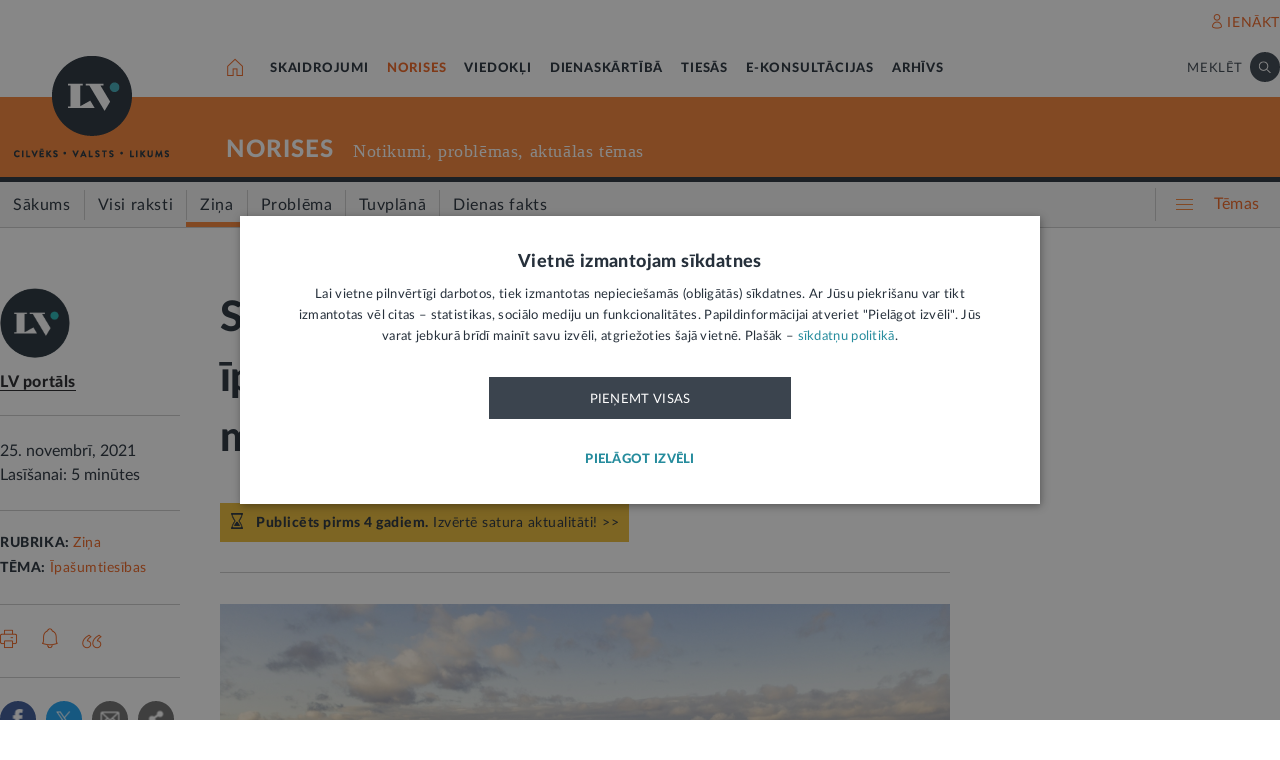

--- FILE ---
content_type: text/html; charset=UTF-8
request_url: https://lvportals.lv/norises/335118-saeima-pienem-likumu-par-dalita-ipasuma-izbeigsanu-daudzdzivoklu-majam-2021
body_size: 119618
content:
<!DOCTYPE HTML>
<html lang="lv">
<head>
  <title>Saeima pieņem likumu par dalītā īpašuma izbeigšanu daudzdzīvokļu mājām - LV portāls</title>

  <meta http-equiv="Content-Type" content="text/html; charset=utf-8" />
  <meta name="language" content="lv"/>
  <meta name="author" content="lvportals.lv"/>
  <meta name="description" content="Saeima ceturtdien pieņēma likumu, kas piespiedu dalītā īpa&amp;scaron;uma attiecībās eso&amp;scaron;o daudzdzīvokļu māju dzīvokļu īpa&amp;scaron;niekiem dos tiesības un iespēju izpirkt mājai piesaistīto zemi par tās kadastrālo vērtību. &amp;Scaron;is ir otrs &amp;scaron;oruden pieņemtais likums, lai risinātu Latvijā ilgsto&amp;scaron;i pastāvēju&amp;scaron;ās dalītā īpa&amp;scaron;uma problēmas un strīdus, kuru iz&amp;scaron;ķir&amp;scaron;anai abas īpa&amp;scaron;nieku puses iesaistītas arī daudzās tiesvedībās." />
  <meta name="keywords" content="" />

  <meta name="viewport" content="maximum-scale=1.0,width=device-width,initial-scale=1.0" />

  <meta property="og:image" content="https://lvportals.lv/wwwraksti//TEMAS/2021/NOVEMBRIS/BILDES/75WV22F9O.JPEG" /><meta property="og:title" content="Saeima pieņem likumu par dalītā īpašuma izbeigšanu daudzdzīvokļu mājām - LV portāls" /><meta property="og:url" content="https://lvportals.lv/norises/335118-saeima-pienem-likumu-par-dalita-ipasuma-izbeigsanu-daudzdzivoklu-majam-2021" /><meta property="og:type" content="article" /><meta name="twitter:image" content="https://lvportals.lv/wwwraksti//TEMAS/2021/NOVEMBRIS/BILDES/75WV22F9O.JPEG" /><meta name="twitter:creator" content="@LV_portals" /><meta name="twitter:card" content="summary_large_image" /><meta name="twitter:title" content="LV portāls - Cilvēks. Valsts. Likums" /><meta name="twitter:site" content="@LV_portals" /><meta name="twitter:description" content="Saeima ceturtdien pieņēma likumu, kas piespiedu dalītā īpa&scaron;uma attiecībās eso&scaron;o daudzdzīvokļu māju dzīvokļu īpa&scaron;niekiem dos tiesības un iespēju izpirkt mājai piesaistīto zemi par tās kadastrālo vērtību. &Scaron;is ir otrs &scaron;oruden pieņemtais likums, lai risinātu Latvijā ilgsto&scaron;i pastāvēju&scaron;ās dalītā īpa&scaron;uma problēmas un strīdus, kuru iz&scaron;ķir&scaron;anai abas īpa&scaron;nieku puses iesaistītas arī daudzās tiesvedībās." /><meta name='twitter:title' content='Saeima pieņem likumu par dalītā īpašuma izbeigšanu daudzdzīvokļu mājām - LV portāls' />

  <link rel="icon" type="image/png" href="/img/favicon32.ico">

  <link rel="stylesheet" href="https://lvportals.lv/css/1546956917_reset.css">
<link rel="stylesheet" href="https://lvportals.lv/css/1530012892_slick.css">
<link rel="stylesheet" href="https://lvportals.lv/css/1504703344_transition.css">
<link rel="stylesheet" href="https://lvportals.lv/css/1504703344_dropdown.css">
<link rel="stylesheet" href="https://lvportals.lv/css/1565593600_search.css">
<link rel="stylesheet" href="https://lvportals.lv/css/1504872150_tooltipster.bundle.css">
<link rel="stylesheet" href="https://lvportals.lv/css/1509091215_jquery.mCustomScrollbar.css">
<link rel="stylesheet" href="https://lvportals.lv/css/1519741085_cropper.min.css">
<link rel="stylesheet" href="https://lvportals.lv/css/1748871578_style.css">
<link rel="stylesheet" href="https://lvportals.lv/css/1609757835_print.css">

<script src="https://lvportals.lv/js/1737127224_block_iframes.js"></script>
  <script src="https://lvportals.lv/js/1763715960_cookie-script.js"></script>
  <script src="https://lvportals.lv/js/1697630680_js.cookie-3.0.5.min.js"></script>
<script src="https://lvportals.lv/js/1504703344_jquery-3.1.1.min.js"></script>

<!--[if lt IE 9]>
<script src="https://lvportals.lv/js/1504703344_jquery-1.12.4.min.js"></script>
<link rel="stylesheet" href="https://lvportals.lv/css/1519652477_old_ie.css">
<![endif]-->

<script src="https://lvportals.lv/js/1504703344_jquery-ui.min.js"></script>

<script src="https://lvportals.lv/js/1504703344_transition.min.js"></script>
<script src="https://lvportals.lv/js/1504703344_dropdown.min.js"></script>
<script src="https://lvportals.lv/js/1565593600_search.min.js"></script>
<script src="https://lvportals.lv/js/1504703344_slick.min.js"></script>
<script src="https://lvportals.lv/js/1504703344_tooltipster.bundle.min.js"></script>
<script src="https://lvportals.lv/js/1509091215_jquery.mCustomScrollbar.js"></script>
<script src="https://lvportals.lv/js/1515139065_autosize.min.js"></script>
<script src="https://lvportals.lv/js/1519741085_cropper.min.js"></script>
<script src="https://lvportals.lv/js/1734093418_style.js"></script>
<script src="https://lvportals.lv/js/1697801127_user.js"></script>
<script src="https://lvportals.lv/dynamic/1769945721_searchValues.js"></script>

  <!-- GA4: Google tag (gtag.js) -->
  <script async src="https://www.googletagmanager.com/gtag/js?id=G-HG00FM93T0"></script>
  <script>
    window.dataLayer = window.dataLayer || [];
    function gtag(){dataLayer.push(arguments);}
    gtag('js', new Date());

    gtag('config', 'G-HG00FM93T0');
  </script>

  <script type="text/javascript">
	var pp_gemius_identifier = 'ndeQAfOu42toqJDCQKEX2Ga0.BmBhFiC26_G31IBH7j.M7';

  var pp_gemius_init_timeout = 15000;
  var pp_gemius_consent = false;

  function gemius_pending(i) {
    window[i] = window[i] || function() {
      var x = window[i+'_pdata'] = window[i+'_pdata'] || []; x[x.length] = arguments;
    }
  }
  gemius_pending('gemius_hit');
  gemius_pending('gemius_event');
  gemius_pending('pp_gemius_hit');
  gemius_pending('pp_gemius_event');
  (function(d,t) {
      try {
        var gt=d.createElement(t),s=d.getElementsByTagName(t)[0],l='http'+((location.protocol=='https:')?'s':''); gt.setAttribute('async','async');
        gt.setAttribute('defer','defer');
        gt.src=l+'://galv.hit.gemius.pl/xgemius.js';
        s.parentNode.insertBefore(gt,s);
      }
      catch (e) {}
    }
  )(document,'script');

  (function(){
    function wait_for_gemius_init(params){
      if(typeof gemius_init == 'function'){
        gemius_init(params);
      }
      else{
        var waiting_for_gemius = setInterval(
          function (params) {
            if(typeof gemius_init == 'function'){
              gemius_init(params);
              clearInterval(waiting_for_gemius);
            }
          }, 200, params);
        setTimeout(function(){clearInterval(waiting_for_gemius);}, 20000);
      }
    }

    function initialise_gemius_after_user_consent(){
      function initialise_gemius() {
        // Once a choice is known, ignore all changes on this same page load.
        window.removeEventListener('CookieScriptAccept', initialise_gemius);
        window.removeEventListener('CookieScriptAcceptAll', initialise_gemius);
        window.removeEventListener('CookieScriptReject', initialise_gemius);

        var consent_given = false;
        if(window.CookieScript && window.CookieScript.instance){
          var cookie_choice = window.CookieScript.instance.currentState();
          consent_given = cookie_choice.action && cookie_choice.categories.indexOf('performance') > -1;
        }
        // Else: CookieScript is unavailable or it's a no-cookie page (`no_cookie_banner_page`).

        // NOTE: Gemius will just ignore the `gemius_init` call after the `pp_gemius_init_timeout` timeout.
        wait_for_gemius_init({consent: consent_given});
      }

      if(gemius_init_triggered){
        return; // Ignore repeated calls.
      }
      gemius_init_triggered = true;

      if(no_cookie_banner_page || window.CookieScript.instance.currentState().action){
        initialise_gemius();
      }
      // The choice has not been made yet (and we want to wait for it).
      else{
        window.addEventListener('CookieScriptAccept', initialise_gemius);
        window.addEventListener('CookieScriptAcceptAll', initialise_gemius);
        window.addEventListener('CookieScriptReject', initialise_gemius);
      }
    }



    var no_cookie_banner_page = false;
    var gemius_init_triggered = false;

    // If we don't have to wait for CookieScript:
    if(window.CookieScript && window.CookieScript.instance){
      initialise_gemius_after_user_consent();
    }
    else{
      window.addEventListener('CookieScriptLoaded', initialise_gemius_after_user_consent);

      if(no_cookie_banner_page){
        // `no_cookie_banner_page` may be because CookieScript is unavailable,
        // so wait a little constant bit, do not rely on "CookieScriptLoaded" happening.
        setTimeout(initialise_gemius_after_user_consent, 2000);
      }
    }
  })();
</script>
  
  <script async src="//banner.lv.lv/adserver/www/delivery/asyncjs.php"></script>
</head>
<body class="">
  <div class="topNavigation   channel  norises">
          <div class="adsWidth">
        <ins data-revive-zoneid="7" data-revive-id="ad150ed914c13470ce7a1c4118a3264a"></ins>
<ins data-revive-zoneid="10" data-revive-id="ad150ed914c13470ce7a1c4118a3264a"></ins>
      </div>
            <div class="lv1 ">
        <div class="bodyWidth">
                      <div class="lv1_1">
              <div class="floatR">

                <div class="userMenuWrapper">
                  <a class="iconBefore iUser fixTop2 cColor iconHover  " data-popup="authorize">IENĀKT</a>
                </div>


                <div class="clearB"></div>
              </div>
            </div>
              
        </div>
      </div>
            <div class="lv2   "><div class="bodyWidth " ><a href="/" class="logoBox ">
                      <img class="logo" src="/img/logo-lv.png" alt='' width="40" height="40"/>
                    </a><div class="channelListBox"><a class="iconHouseBox iconHover " href="/">
                      <div class="sprite iHouse"> </div>
                    </a>
<ul class="cChannelList">
  <li><a class="cSkai       " href="/skaidrojumi">SKAIDROJUMI</a></li>
  <li><a class="cNoris      selected" href="/norises">NORISES</a></li>
  <li><a class="cVied       " href="/viedokli">VIEDOKĻI</a></li>
  <li><a class="cIestVest   " href="/dienaskartiba">DIENASKĀRTĪBĀ</a></li>
  <li><a class="cTies       " href="/tiesas">TIESĀS</a></li>
  <li><a class="cKons       " href="/e-konsultacijas">E-KONSULTĀCIJAS</a></li>
  <li><a class="cArhi       " href="/arhivs">ARHĪVS</a></li>
</ul>

<div class="drawIconHamburger drawRounded mobile">
  <div class="line"></div>
  <div class="line"></div>
  <div class="line"></div>
</div>
<div class="searchBox ">

  <div class="botBorder">
    <div class="iSearchPadding actionOpenSearch ">
      <div class="iSearch"></div>
    </div>
    <div class="text actionOpenSearch">MEKLĒT</div>

    <div class="iClosePadding iconHover  " style="display:none;">
      <div class="spriteMain iClose"></div>
    </div>


    <div class=" input none openSearch">

      <div class="ui search">
        <input class="prompt" type="text" placeholder="Meklē visā arhīvā" value="">
        <div class="results">
        </div>
      </div>
    </div>

  </div>
</div>
<div class="clearB"></div>
</div></div></div>

            <div class="lv3 cBg">
        <div class="bodyWidth">
          <a href="/" class="logoBox ">
            <img class="logo" src="/img/logo-lv.png" alt=''/>
                          <div class="spriteMain iLogoTextBlack"></div>
                        </a>
                      <div class="channelText">
              <a class="" href="/norises">NORISES</a>
              <div class="iconBiggerThenPadding mobile">
                <div class="iconBiggerThen">></div>
              </div>
              <span class="subChannelName mobile">
              </span>
              <span class="titleInfo">
              Notikumi, problēmas, aktuālas tēmas            </span>
              <div class="clearB"></div>
            </div>
                    </div>
      </div>
      
      <div class="lv4">
        <div class="bodyWidth">
          <ul class='lv4SubChannel'><li class="home cHoverBg  "><a class='' href="/norises"><span class='menuText'>Sākums</span></a></li><li class='cHoverBg hoverBorderL firstLi '>
                      <a href="/norises/visi-raksti" >
                        <span class='verticalLine cHoverBorderL'></span>
                        
                        
                        <span class='menuText'>Visi raksti</span>
                      </a>
                    </li><li class='cHoverBg hoverBorderL selected cBorderB'>
                      <a href="/norises/zina" >
                        <span class='verticalLine cHoverBorderL'></span>
                        
                        
                        <span class='menuText'>Ziņa</span>
                      </a>
                    </li><li class='cHoverBg hoverBorderL '>
                      <a href="/norises/problema" >
                        <span class='verticalLine cHoverBorderL'></span>
                        
                        
                        <span class='menuText'>Problēma</span>
                      </a>
                    </li><li class='cHoverBg hoverBorderL '>
                      <a href="/norises/tuvplana" >
                        <span class='verticalLine cHoverBorderL'></span>
                        
                        
                        <span class='menuText'>Tuvplānā</span>
                      </a>
                    </li><li class='cHoverBg hoverBorderL '>
                      <a href="/norises/dienas-fakts" >
                        <span class='verticalLine cHoverBorderL'></span>
                        
                        
                        <span class='menuText'>Dienas fakts</span>
                      </a>
                    </li></ul>          <div class="allThemes cColor-noHov">
            <div class="box">
              <div class="drawIconCircles  mobile">
                <div class="circle"></div>
                <div class="circle"></div>
                <div class="circle"></div>
              </div>
              <div class="drawIconHamburger">
                <div class="line cBg"></div>
                <div class="line cBg"></div>
                <div class="line cBg"></div>
              </div>
              <span class="text">Tēmas</span>
            </div>
          </div>

          <div class="clearB"></div>

        </div>
      </div>
          <div class="containerThemes">

    </div>
          </div>
    <div class="topNavigation   fixedUp fixedNav  norises">
          <div class="lv1 cBorderB">
        <div class="bodyWidth">
          
        </div>
      </div>
            <div class="lv2 cBorderB noMobile "><div class="bodyWidth " ><a href="/" class="logoBox ">
                      <img class="logo" src="/img/logo-lv.png" alt='' width="40" height="40"/>
                    </a><div class="channelListBox"><a class="iconHouseBox iconHover " href="/">
                      <div class="sprite iHouse"> </div>
                    </a>
<ul class="cChannelList">
  <li><a class="cSkai       " href="/skaidrojumi">SKAIDROJUMI</a></li>
  <li><a class="cNoris      selected" href="/norises">NORISES</a></li>
  <li><a class="cVied       " href="/viedokli">VIEDOKĻI</a></li>
  <li><a class="cIestVest   " href="/dienaskartiba">DIENASKĀRTĪBĀ</a></li>
  <li><a class="cTies       " href="/tiesas">TIESĀS</a></li>
  <li><a class="cKons       " href="/e-konsultacijas">E-KONSULTĀCIJAS</a></li>
  <li><a class="cArhi       " href="/arhivs">ARHĪVS</a></li>
</ul>

<div class="drawIconHamburger drawRounded mobile">
  <div class="line"></div>
  <div class="line"></div>
  <div class="line"></div>
</div>
<div class="searchBox ">

  <div class="botBorder">
    <div class="iSearchPadding actionOpenSearch ">
      <div class="iSearch"></div>
    </div>
    <div class="text actionOpenSearch">MEKLĒT</div>

    <div class="iClosePadding iconHover  " style="display:none;">
      <div class="spriteMain iClose"></div>
    </div>


    <div class=" input none openSearch">

      <div class="ui search">
        <input class="prompt" type="text" placeholder="Meklē visā arhīvā" value="">
        <div class="results">
        </div>
      </div>
    </div>

  </div>
</div>
<div class="clearB"></div>
</div></div></div>

      
      <div class="lv4">
        <div class="bodyWidth">
          <ul class='lv4SubChannel'><li class="home cHoverBg  "><a class='' href="/norises"><span class='menuText'>Sākums</span></a></li><li class='cHoverBg hoverBorderL firstLi '>
                      <a href="/norises/visi-raksti" >
                        <span class='verticalLine cHoverBorderL'></span>
                        
                        
                        <span class='menuText'>Visi raksti</span>
                      </a>
                    </li><li class='cHoverBg hoverBorderL selected cBorderB'>
                      <a href="/norises/zina" >
                        <span class='verticalLine cHoverBorderL'></span>
                        
                        
                        <span class='menuText'>Ziņa</span>
                      </a>
                    </li><li class='cHoverBg hoverBorderL '>
                      <a href="/norises/problema" >
                        <span class='verticalLine cHoverBorderL'></span>
                        
                        
                        <span class='menuText'>Problēma</span>
                      </a>
                    </li><li class='cHoverBg hoverBorderL '>
                      <a href="/norises/tuvplana" >
                        <span class='verticalLine cHoverBorderL'></span>
                        
                        
                        <span class='menuText'>Tuvplānā</span>
                      </a>
                    </li><li class='cHoverBg hoverBorderL '>
                      <a href="/norises/dienas-fakts" >
                        <span class='verticalLine cHoverBorderL'></span>
                        
                        
                        <span class='menuText'>Dienas fakts</span>
                      </a>
                    </li></ul>          <div class="allThemes cColor-noHov">
            <div class="box">
              <div class="drawIconCircles  mobile">
                <div class="circle"></div>
                <div class="circle"></div>
                <div class="circle"></div>
              </div>
              <div class="drawIconHamburger">
                <div class="line cBg"></div>
                <div class="line cBg"></div>
                <div class="line cBg"></div>
              </div>
              <span class="text">Tēmas</span>
            </div>
          </div>

          <div class="clearB"></div>

        </div>
      </div>
            <div class="menuSoc cBorderB">
        <div class="bodyWidth">

                      <a href="#komentari" class="socTop1 iconBefore iComment cColor fs14 iconHover fixTop5 tooltip marg-r15 loadComment" ></a>
                    <div class="socTop2 thumbUp iconBefore iLike cColor fs14 iconHover tooltip fixTop1 marg-r15"  data-vote="11">11</div>
          <div class="none socTop3 sprite iTag tooltip disabledIcon" ></div>
          <div class="socTop4 sprite iShare" ></div>

          <div class="drawIconHamburger drawRounded mobile">
            <div class="line"></div>
            <div class="line"></div>
            <div class="line"></div>
          </div>





          <div class="socTop5 share noDesktop none_forced" ><a class="iconCenterContainer mainIconBefore iFacebook cBgFa circle square-36"  href='https://www.facebook.com/sharer/sharer.php?u=https%3A%2F%2Flvportals.lv%2Fnorises%2F335118-saeima-pienem-likumu-par-dalita-ipasuma-izbeigsanu-daudzdzivoklu-majam-2021' target="_blank"></a>
<a class="iconCenterContainer mainIconBefore iTwitter cBgTw circle square-36 twitter-share-button" href='http://twitter.com/intent/tweet?text=Saeima pieņem likumu par dalītā īpašuma izbeigšanu daudzdzīvokļu mājām - LV portāls https%3A%2F%2Flvportals.lv%2Fnorises%2F335118-saeima-pienem-likumu-par-dalita-ipasuma-izbeigsanu-daudzdzivoklu-majam-2021' target="_blank"></a>
<a class="iconCenterContainer mainIconBefore iMail cBgSh circle square-36" href='mailto:?subject=LV portāls:Saeima pieņem likumu par dalītā īpašuma izbeigšanu daudzdzīvokļu mājām - LV portāls&body=LV portāls. Saeima pieņem likumu par dalītā īpašuma izbeigšanu daudzdzīvokļu mājām - LV portāls. LV portāls, 25.11.2021.%0APieejams: https://lvportals.lv/norises/335118-saeima-pienem-likumu-par-dalita-ipasuma-izbeigsanu-daudzdzivoklu-majam-lv-portals' data-show="desktop"></a>
<a class="iconCenterContainer mainIconBefore iShare cBgSh circle square-36 onlyDesktop showDesktop"></a>
<a class="iconCenterContainer mainIconBefore iPinterest cBgPi circle square-36 noDesktop" href='http://pinterest.com/pin/create/button/?url=https%3A%2F%2Flvportals.lv%2Fnorises%2F335118-saeima-pienem-likumu-par-dalita-ipasuma-izbeigsanu-daudzdzivoklu-majam-2021&media=https%3A%2F%2Flvportals.lv%2Fwwwraksti%2F%2FTEMAS%2F2021%2FNOVEMBRIS%2FBILDES%2F75WV22F9O.JPEG&description=' target="blank" data-show="desktop"></a>
<a class="iconCenterContainer mainIconBefore iLinkedin cBgLi circle square-36 noDesktop" href='http://www.linkedin.com/shareArticle?mini=true&url=https%3A%2F%2Flvportals.lv%2Fnorises%2F335118-saeima-pienem-likumu-par-dalita-ipasuma-izbeigsanu-daudzdzivoklu-majam-2021&title=Saeima+pie%C5%86em+likumu+par+dal%C4%ABt%C4%81+%C4%ABpa%C5%A1uma+izbeig%C5%A1anu+daudzdz%C4%ABvok%C4%BCu+m%C4%81j%C4%81m+-+LV+port%C4%81ls&source=LV Portāls' target="_blank" data-show="desktop"></a>
<a class="iconCenterContainer mainIconBefore iWhatsapp cBgWh circle square-36 noDesktop" href='whatsapp://send?text=https%3A%2F%2Flvportals.lv%2Fnorises%2F335118-saeima-pienem-likumu-par-dalita-ipasuma-izbeigsanu-daudzdzivoklu-majam-2021' data-action="share/whatsapp/share"></a>
<a class="iconCenterContainer mainIconBefore iMessenger cBgMe circle square-36 noDesktop" href='fb-messenger://share/?link=https%3A%2F%2Flvportals.lv%2Fnorises%2F335118-saeima-pienem-likumu-par-dalita-ipasuma-izbeigsanu-daudzdzivoklu-majam-2021'></a>
</div>
          <div class="clearB"></div>
        </div>
      </div>
          <div class="containerThemes">

    </div>
          </div>
    <div class="topNavigation   fixedDown fixedNav  norises">
          <div class="lv1 ">
        <div class="bodyWidth">
          
        </div>
      </div>
            <div class="lv2 cBorderB  "><div class="bodyWidth " ><a href="/" class="logoBox ">
                      <img class="logo" src="/img/logo-lv.png" alt='' width="40" height="40"/>
                    </a><div class="channelListBox"><div class='menuDocTitle'><a class='kanals cColor  ' href='/norises'>NORISES:</a> <a class='title'>Saeima pieņem likumu par dalītā īpašuma izbeigšanu daudzdzīvokļu mājām</a></div><div class="drawIconHamburger drawRounded mobile">
                        <div class="line"></div>
                        <div class="line"></div>
                        <div class="line"></div>
                      </div>
                      <div class="searchBox">

                        <div class="botBorder">
                          <div class="iSearchPadding actionOpenSearch ">
                            <div class="iSearch"></div>
                          </div>
                          <div class="text actionOpenSearch">MEKLĒT</div>

                          <div class="iClosePadding iconHover " style='display: none;'>
                            <div class="spriteMain iClose"></div>
                          </div>
                          <div class=' input none openSearch'>
                            <div class='ui search'>
                              <input class='prompt' type='text' placeholder='Meklē visā arhīvā' value=''>
                              <div class='results'>
                              </div>
                            </div>
                          </div>
                        </div>
                      </div>
                      <div class="clearB"></div></div></div></div>

          <div class="containerThemes">

    </div>
          </div>
  




<div class="dropMenu cDark bodyWidth">
  <div class="spriteMain iCloseCircle4 desktopCloseTop selfClose"></div>
  <div class="section top search">
    <div class="bodyWidth">
      <div class="input">
        <input type="text" value="" placeholder="Meklēt">
        <div class="icon">
          <div class="spriteMain iSearchBlack"></div>
        </div>
      </div>
      <div class="spriteMain iCloseCircle4 closeMenu"></div>
    </div>
  </div><!-- /.top  -->
  <!-- <div class="section userOptions">
    <div class="bodyWidth">
      <div class="articleLater">
        <div class="sprite iTag"></div>LASĪT VĒLĀK (3)
      </div>
      <div class="authorize">
        <div class="sprite iUser"></div>AUTORIZĒTIES
      </div>
    </div>
  </div>-->
  <div class="section menu">
    <div class="bodyWidth">
      <ul class="accordion norises">
        <li class="userMenuWrapper">
          <a class="iconBefore iUser fixTop2 cColor" data-popup="authorize" data-close="dropMenu">IENĀKT</a>
        </li>
                    <a href="/temats/tiesibpratiba">
              <div class="header">
                <div style="width: 10px; height: 10px; border-radius: 25px; border: 1px solid #268C9D; background: #268C9D; float: left; margin-top: 7px; margin-left: -16px;"></div>
                Tiesībpratība              </div>
            </a>
                        <a href="/tags/satversme">
              <div class="header">
                <div style="width: 10px; height: 10px; border-radius: 25px; border: 1px solid #268C9D; background: #268C9D; float: left; margin-top: 7px; margin-left: -16px;"></div>
                #Satversme              </div>
            </a>
                        <a href="/temats/nilltpfn-ieprieks-moneyval">
              <div class="header">
                <div style="width: 10px; height: 10px; border-radius: 25px; border: 1px solid #268C9D; background: #268C9D; float: left; margin-top: 7px; margin-left: -16px;"></div>
                #PELĒKĀzona              </div>
            </a>
                        <a href="/temats/ne-algai-aploksne">
              <div class="header">
                <div style="width: 10px; height: 10px; border-radius: 25px; border: 1px solid #268C9D; background: #268C9D; float: left; margin-top: 7px; margin-left: -16px;"></div>
                NĒ algai aploksnē!              </div>
            </a>
                        <a href="/temats/finansu-pratiba">
              <div class="header">
                <div style="width: 10px; height: 10px; border-radius: 25px; border: 1px solid #268C9D; background: #268C9D; float: left; margin-top: 7px; margin-left: -16px;"></div>
                Finanšu pratība              </div>
            </a>
                        <a href="https://lvportals.lv/tags/raidieraksts">
              <div class="header">
                <div style="width: 10px; height: 10px; border-radius: 25px; border: 1px solid #268C9D; background: #268C9D; float: left; margin-top: 7px; margin-left: -16px;"></div>
                Raidieraksts              </div>
            </a>
                        <a href="https://lvportals.lv/temats/speka-no-2026-gada-janvara">
              <div class="header">
                <div style="width: 10px; height: 10px; border-radius: 25px; border: 1px solid #268C9D; background: #268C9D; float: left; margin-top: 7px; margin-left: -16px;"></div>
                #SpēkāNo2026              </div>
            </a>
                        <a href="https://lvportals.lv/temats/mazak-birokratijas">
              <div class="header">
                <div style="width: 10px; height: 10px; border-radius: 25px; border: 1px solid #268C9D; background: #268C9D; float: left; margin-top: 7px; margin-left: -16px;"></div>
                Mazāk birokrātijas              </div>
            </a>
            
          <li  >
                          <div class="header ">
                Skaidrojumi                <div class="spriteMain iCollapseRight"></div>
              </div>
                              <ul class="collapse" >
                                            <a href="/skaidrojumi/"
                            >
                            <li>Sākums</li>
                          </a>
                                                                          <a href="/skaidrojumi/visi-raksti"
                            >
                            <li>Visi raksti</li>
                          </a>
                                                    <a href="/skaidrojumi/skaidrojums"
                            >
                            <li>Skaidrojums</li>
                          </a>
                                                    <a href="/skaidrojumi/likumprojekts"
                            >
                            <li>Likumprojekts</li>
                          </a>
                                                    <a href="/skaidrojumi/stajas-speka"
                            >
                            <li>Stājas spēkā</li>
                          </a>
                                                    <a href="/skaidrojumi/infografika"
                            >
                            <li>Infografika</li>
                          </a>
                                          </ul>
                          </li>
          
          <li  class="active">
                          <div class="header cColor">
                Norises                <div class="spriteMain iCollapseRight"></div>
              </div>
                              <ul class="collapse" style="display: block;">
                                            <a href="/norises/"
                            >
                            <li>Sākums</li>
                          </a>
                                                                          <a href="/norises/visi-raksti"
                            >
                            <li>Visi raksti</li>
                          </a>
                                                    <a href="/norises/zina"
                            >
                            <li>Ziņa</li>
                          </a>
                                                    <a href="/norises/problema"
                            >
                            <li>Problēma</li>
                          </a>
                                                    <a href="/norises/tuvplana"
                            >
                            <li>Tuvplānā</li>
                          </a>
                                                    <a href="/norises/dienas-fakts"
                            >
                            <li>Dienas fakts</li>
                          </a>
                                          </ul>
                          </li>
          
          <li  >
                          <div class="header ">
                Viedokļi                <div class="spriteMain iCollapseRight"></div>
              </div>
                              <ul class="collapse" >
                                            <a href="/viedokli/"
                            >
                            <li>Sākums</li>
                          </a>
                                                                          <a href="/viedokli/visi-raksti"
                            >
                            <li>Visi raksti</li>
                          </a>
                                                    <a href="/viedokli/intervija"
                            >
                            <li>Intervija</li>
                          </a>
                                                    <a href="/viedokli/lv-portals-jauta"
                            >
                            <li>LV portāls jautā</li>
                          </a>
                                                    <a href="/viedokli/komentars"
                            >
                            <li>Komentārs</li>
                          </a>
                                          </ul>
                          </li>
          
          <li  >
                          <div class="header ">
                Dienaskārtībā                <div class="spriteMain iCollapseRight"></div>
              </div>
                              <ul class="collapse" >
                                            <a href="/dienaskartiba/"
                            >
                            <li>Sākums</li>
                          </a>
                                                                          <a href="/dienaskartiba/visas-preses-relizes"
                            >
                            <li>Visas preses relīzes</li>
                          </a>
                                                    <a href="/dienaskartiba/amatpersonas-runa"
                            >
                            <li>Amatpersonas runa</li>
                          </a>
                                                    <a href="/dienaskartiba/atklata-vestule"
                            >
                            <li>Atklātā vēstule</li>
                          </a>
                                                    <a href="/dienaskartiba/politiskais-pazinojums"
                            >
                            <li>Politiskais paziņojums</li>
                          </a>
                                                    <a href="/dienaskartiba/relize"
                            >
                            <li>Relīze</li>
                          </a>
                                          </ul>
                          </li>
          
          <li  >
                          <div class="header ">
                Tiesās                <div class="spriteMain iCollapseRight"></div>
              </div>
                              <ul class="collapse" >
                                            <a href="/tiesas/"
                            >
                            <li>Sākums</li>
                          </a>
                                                                          <a href="/tiesas/visi-raksti"
                            >
                            <li>Visi raksti</li>
                          </a>
                                                    <a href="/tiesas/ka-netiesaties"
                            >
                            <li>Kā netiesāties</li>
                          </a>
                                                    <a href="/tiesas/no-tiesas-zales"
                            >
                            <li>No tiesas zāles</li>
                          </a>
                                                    <a href="/tiesas/tiesasanas"
                            >
                            <li>Tiesāšanās</li>
                          </a>
                                                    <a href="/tiesas/par-tieslietu-sistemu"
                            >
                            <li>Par tieslietu sistēmu</li>
                          </a>
                                          </ul>
                          </li>
          
          <li  >
                          <div class="header ">
                E-konsultācijas                <div class="spriteMain iCollapseRight"></div>
              </div>
                              <ul class="collapse" >
                                            <a href="/e-konsultacijas/"
                            >
                            <li>Sākums</li>
                          </a>
                                                                          <a href="/e-konsultacijas/visas-atbildes"
                            >
                            <li>Visas atbildes</li>
                          </a>
                                                    <a href="/e-konsultacijas/neatbildetie-jautajumi"
                            >
                            <li>Neatbildētie jautājumi</li>
                          </a>
                                          </ul>
                          </li>
          
          <li  >
                          <a href="/arhivs">
                <div class="header">
                  Arhīvs                </div>
              </a>
                        </li>
                </ul>
    </div>
  </div><!-- /.menu  -->
  <div class="section temas active">
    <!-- <div class="bodyWidth"> -->
    <div>
      <div class="header">TĒMAS<div class="spriteMain iCollapseRight"></div></div>
      <ul>
                  <li>
            <a class="header"   >
              Tavas tiesības            </a>
                          <div class="child">
                                  <a href="/tags/autortiesibas">Autortiesības</a>
                                    <a href="/tags/bernu-tiesibas">Bērnu tiesības</a>
                                    <a href="/tema/labklajiba/darba-tiesibas">Darba tiesības</a>
                                    <a href="/tema/tieslietas/ipasumtiesibas">Īpašumtiesības</a>
                                    <a href="/tags/ires-tiesibas">Īres tiesības</a>
                                    <a href="/tags/vecaku-tiesibas">Vecāku tiesības</a>
                                    <a href="/tags/mantojuma-tiesibas">Mantojuma tiesības</a>
                                    <a href="/tema/veseliba/pacienta-tiesibas">Pacienta tiesības</a>
                                    <a href="/tema/ekonomika/pateretaju-tiesibas">Patērētāju tiesības</a>
                                    <a href="/tags/tiesibas-uz-privato-dzivi">Tiesības uz privāto dzīvi</a>
                                    <a href="/tags/tiesibas-interneta">Tiesības internetā</a>
                                </div>
                        </li>
                    <li>
            <a class="header"  href="/tema/arlietas" >
              Ārlietas            </a>
                          <div class="child">
                              </div>
                        </li>
                    <li>
            <a class="header"  href="/tema/drosiba" >
              Drošība            </a>
                          <div class="child">
                                  <a href="/tema/drosiba/noziedziba">Noziedzība</a>
                                    <a href="/tema/drosiba/robezskersosana">Robežšķērsošana</a>
                                    <a href="/tema/drosiba/tava-drosiba">Tava drošība</a>
                                    <a href="/tema/drosiba/valsts-aizsardziba">Valsts aizsardzība</a>
                                </div>
                        </li>
                    <li>
            <a class="header"  href="/tema/eiropas-savieniba" >
              Eiropas Savienība            </a>
                          <div class="child">
                              </div>
                        </li>
                    <li>
            <a class="header"  href="/tema/ekonomika" >
              Ekonomika            </a>
                          <div class="child">
                                  <a href="/tema/ekonomika/buvnieciba">Būvniecība</a>
                                    <a href="/tema/ekonomika/energoresursi">Energoresursi</a>
                                    <a href="/tema/ekonomika/pateretaju-tiesibas">Patērētāju tiesības</a>
                                    <a href="/tema/ekonomika/uznemejdarbiba">Uzņēmējdarbība</a>
                                </div>
                        </li>
                    <li>
            <a class="header"  href="/tema/e-vide" >
              E-vide            </a>
                          <div class="child">
                                  <a href="/tema/e-vide/maksligais-intelekts">Mākslīgais intelekts</a>
                                </div>
                        </li>
                    <li>
            <a class="header"  href="/tema/finanses" >
              Finanses            </a>
                          <div class="child">
                                  <a href="/tema/finanses/kreditesana">Kreditēšana</a>
                                    <a href="/tema/finanses/nodokli">Nodokļi</a>
                                </div>
                        </li>
                    <li>
            <a class="header"  href="/tema/izglitiba" >
              Izglītība            </a>
                          <div class="child">
                                  <a href="/tema/izglitiba/augstaka-izglitiba">Augstākā izglītība</a>
                                    <a href="/tema/izglitiba/pirmsskola">Pirmsskola</a>
                                    <a href="/tema/izglitiba/skola">Skola</a>
                                </div>
                        </li>
                    <li>
            <a class="header"  href="/tema/kultura" >
              Kultūra            </a>
                          <div class="child">
                                  <a href="/tema/kultura/kulturas-mantojums">Kultūras mantojums</a>
                                    <a href="/tema/kultura/kulturpolitika">Kultūrpolitika</a>
                                    <a href="/tema/kultura/latvijai-100">Latvijai 100</a>
                                    <a href="/tema/kultura/valsts-valoda">Valsts valoda</a>
                                    <a href="/tema/kultura/valsts-vertibas">Valsts vērtības</a>
                                </div>
                        </li>
                    <li>
            <a class="header"  href="/tema/labklajiba" >
              Labklājība            </a>
                          <div class="child">
                                  <a href="/tema/labklajiba/darba-tiesibas">Darba tiesības</a>
                                    <a href="/tema/labklajiba/gimene">Ģimene</a>
                                    <a href="/tema/labklajiba/invaliditate">Invaliditāte</a>
                                    <a href="/tema/labklajiba/pensijas">Pensijas</a>
                                    <a href="/tema/labklajiba/valsts-socialie-pabalsti">Valsts sociālie pabalsti</a>
                                </div>
                        </li>
                    <li>
            <a class="header"  href="/tema/pasvaldibas" >
              Pašvaldības            </a>
                          <div class="child">
                                  <a href="/tema/pasvaldibas/majoklis">Mājoklis</a>
                                    <a href="/tema/pasvaldibas/sociala-palidziba">Sociālā palīdzība</a>
                                </div>
                        </li>
                    <li>
            <a class="header"  href="/tema/politika" >
              Politika            </a>
                          <div class="child">
                              </div>
                        </li>
                    <li>
            <a class="header"  href="/tema/satiksme" >
              Satiksme            </a>
                          <div class="child">
                                  <a href="/tema/satiksme/celu-satiksme">Ceļu satiksme</a>
                                    <a href="/tema/satiksme/telekomunikacijas">Telekomunikācijas</a>
                                </div>
                        </li>
                    <li>
            <a class="header"  href="/tema/tieslietas" >
              Tieslietas            </a>
                          <div class="child">
                                  <a href="/tema/tieslietas/ipasumtiesibas">Īpašumtiesības</a>
                                    <a href="/tema/tieslietas/ligumi-dokumenti">Līgumi, dokumenti</a>
                                    <a href="/tema/tieslietas/maksatnespeja">Maksātnespēja</a>
                                    <a href="/tema/tieslietas/paradu-piedzina">Parādu piedziņa</a>
                                    <a href="/tema/tieslietas/personas-dati">Personas dati</a>
                                    <a href="/tema/tieslietas/registri">Reģistri</a>
                                    <a href="/tema/tieslietas/tiesu-sistema">Tiesu sistēma</a>
                                    <a href="/tema/tieslietas/uzturlidzekli">Uzturlīdzekļi</a>
                                </div>
                        </li>
                    <li>
            <a class="header"  href="/tema/valsts-parvalde" >
              Valsts pārvalde            </a>
                          <div class="child">
                                  <a href="/tema/valsts-parvalde/e-pakalpojumi">E-pakalpojumi</a>
                                    <a href="/tema/valsts-parvalde/likumdosana">Likumdošana</a>
                                </div>
                        </li>
                    <li>
            <a class="header"  href="/tema/veseliba" >
              Veselība            </a>
                          <div class="child">
                                  <a href="/tema/veseliba/pacienta-tiesibas">Pacienta tiesības</a>
                                    <a href="/tema/veseliba/veselibas-aprupe">Veselības aprūpe</a>
                                </div>
                        </li>
                    <li>
            <a class="header"  href="/tema/vide" >
              Vide            </a>
                          <div class="child">
                                  <a href="/tema/vide/atkritumi">Atkritumi</a>
                                    <a href="/tema/vide/lauku-attistiba">Lauku attīstība</a>
                                    <a href="/tema/vide/vides-aizsardziba">Vides aizsardzība</a>
                                </div>
                        </li>
          

      </ul>

    </div>
  </div><!-- /.temas  -->
  <div class="spriteMain iCloseCircle4 desktopCloseBottom selfClose"></div>
</div><!-- /.mobileDropMenu  -->
<div class="bodyWidth">
  <div
    class="none"
    id="articleData"
    data-id="335118"
    data-kanals="Norises">
  </div>

  <div class="articleAttributes">
    <div class="authors section">
              <div>
                    <div class="image">
            <a href="/autors/987-lv-portals" class="author">
              <img src="/wwwraksti/LVPORTALS/AUTORI//75IRCO720.JPG" alt="">
            </a>
          </div>
                    <a href="/autors/987-lv-portals" class="author">LV portāls</a>
                  </div>
          </div>

    <div class="time section">
      <div>25. novembrī, 2021</div>
              <div>Lasīšanai: 5 minūtes</div>
          </div>

    <div class="sticky">
      <div class="data section norises">
        <div>RUBRIKA: <a class="cColor" href="zina">Ziņa</a></div>
                  <div>TĒMA: <a class="cColor" href="/tema/tieslietas/ipasumtiesibas">Īpašumtiesības</a></div>
              </div>

      <div class="action section norises iconPlainHover">
                  <a href="#komentari" class="iconBefore iComment cColor fs14 iconHover fixTop5 tooltip noDesktopInline loadComment" title="Piedalīties diskusijā"></a>
                <div class="thumbUp iconBefore iLike cColor fs14 iconHover tooltip fixTop1 noDesktopInline" title="Labs saturs" data-swap-title="Paldies" data-vote="11">11</div>

        <div class="sprite iPrint tooltip" title="Drukāt"></div>
        <div class="none sprite iTag tooltip disabledIcon" title="Lasīt vēlak"></div>
        <div class="sprite iBell tooltip" title="Ziņot redaktoram" data-popup="messagePublisher"></div>
        <div class="sprite iCitation tooltip noMobile" title="Atsauce uz publikāciju" data-popup="articleReference"></div>
        <div class="sprite iShare noDesktopInline tooltip" title="Dalīties" data-slide=".mobileShareToggle"></div>
      </div>

      <div class="share section onlyDesktop mobileShareToggle">
        <a class="iconCenterContainer mainIconBefore iFacebook cBgFa circle square-36"  href='https://www.facebook.com/sharer/sharer.php?u=https%3A%2F%2Flvportals.lv%2Fnorises%2F335118-saeima-pienem-likumu-par-dalita-ipasuma-izbeigsanu-daudzdzivoklu-majam-2021' target="_blank"></a>
<a class="iconCenterContainer mainIconBefore iTwitter cBgTw circle square-36 twitter-share-button" href='http://twitter.com/intent/tweet?text=Saeima pieņem likumu par dalītā īpašuma izbeigšanu daudzdzīvokļu mājām - LV portāls https%3A%2F%2Flvportals.lv%2Fnorises%2F335118-saeima-pienem-likumu-par-dalita-ipasuma-izbeigsanu-daudzdzivoklu-majam-2021' target="_blank"></a>
<a class="iconCenterContainer mainIconBefore iMail cBgSh circle square-36" href='mailto:?subject=LV portāls:Saeima pieņem likumu par dalītā īpašuma izbeigšanu daudzdzīvokļu mājām - LV portāls&body=LV portāls. Saeima pieņem likumu par dalītā īpašuma izbeigšanu daudzdzīvokļu mājām - LV portāls. LV portāls, 25.11.2021.%0APieejams: https://lvportals.lv/norises/335118-saeima-pienem-likumu-par-dalita-ipasuma-izbeigsanu-daudzdzivoklu-majam-lv-portals' data-show="desktop"></a>
<a class="iconCenterContainer mainIconBefore iShare cBgSh circle square-36 onlyDesktop showDesktop"></a>
<a class="iconCenterContainer mainIconBefore iPinterest cBgPi circle square-36 noDesktop" href='http://pinterest.com/pin/create/button/?url=https%3A%2F%2Flvportals.lv%2Fnorises%2F335118-saeima-pienem-likumu-par-dalita-ipasuma-izbeigsanu-daudzdzivoklu-majam-2021&media=https%3A%2F%2Flvportals.lv%2Fwwwraksti%2F%2FTEMAS%2F2021%2FNOVEMBRIS%2FBILDES%2F75WV22F9O.JPEG&description=' target="blank" data-show="desktop"></a>
<a class="iconCenterContainer mainIconBefore iLinkedin cBgLi circle square-36 noDesktop" href='http://www.linkedin.com/shareArticle?mini=true&url=https%3A%2F%2Flvportals.lv%2Fnorises%2F335118-saeima-pienem-likumu-par-dalita-ipasuma-izbeigsanu-daudzdzivoklu-majam-2021&title=Saeima+pie%C5%86em+likumu+par+dal%C4%ABt%C4%81+%C4%ABpa%C5%A1uma+izbeig%C5%A1anu+daudzdz%C4%ABvok%C4%BCu+m%C4%81j%C4%81m+-+LV+port%C4%81ls&source=LV Portāls' target="_blank" data-show="desktop"></a>
<a class="iconCenterContainer mainIconBefore iWhatsapp cBgWh circle square-36 noDesktop" href='whatsapp://send?text=https%3A%2F%2Flvportals.lv%2Fnorises%2F335118-saeima-pienem-likumu-par-dalita-ipasuma-izbeigsanu-daudzdzivoklu-majam-2021' data-action="share/whatsapp/share"></a>
<a class="iconCenterContainer mainIconBefore iMessenger cBgMe circle square-36 noDesktop" href='fb-messenger://share/?link=https%3A%2F%2Flvportals.lv%2Fnorises%2F335118-saeima-pienem-likumu-par-dalita-ipasuma-izbeigsanu-daudzdzivoklu-majam-2021'></a>
      </div>

      <div class="section review norises iconPlainHover">
                  <a href="#komentari" class="iconBefore iComment cColor fs14 iconHover fixTop5 tooltip marg-r15 loadComment" title="Piedalīties diskusijā"></a>
                <div class="thumbUp iconBefore iLike cColor fs14 iconHover tooltip fixTop1 marg-r15" title="Labs saturs" data-swap-title="Paldies" data-vote="11">11</div>
      </div>

      <div class="section related norises">
            <div class="cButton" data-popup="tap">
      <div class="icon">
        <div class="sprite iLInk"></div>
      </div>
      <div class="text">
        TIESĪBU AKTI UN PROJEKTI      </div>
    </div>
      </div>

    </div>
  </div>
  <div class="articleContent">
    <div class="articleTitle">
      <h1>Saeima pieņem likumu par dalītā īpašuma izbeigšanu daudzdzīvokļu mājām</h1>
            <div class="oldContent" onclick="showPopup('#oldContentPopUp')">
        <img src="/img/icon_hourglass.png" />
        <span class="text">Publicēts pirms 4 gadiem.</span><span class="hover"> Izvērtē satura aktualitāti!&nbsp;&gt;&gt;</span>
      </div>
          </div>

        <div class="norises">
              <div class="image fullWidth">
          <div class="imageContainer">
            <div class="imageWrapper" data-id="36925">
              <img src="/wwwraksti//TEMAS/2021/NOVEMBRIS/BILDES/75WV22F9O.JPEG">
              <div class="zoomButton">
                <div class="cBg"></div>
                <span class="spriteMain iZoom"></span>
              </div>
            </div>
          </div>
          <div class="textContainer">
                        <p>Latvijā vairāk nekā 3,5 tūkstoši dzīvojamo māju ar 110 970 dzīvokļiem atrodas uz 7354 citām personām piederošām zemes vienībām. Ar likumu tiks dota iespēja izbeigt piespiedu dalīto īpašumu starp daudzdzīvokļu mājas dzīvokļu īpašnieku un zemes īpašnieku, jo dzīvokļu īpašnieku kopībai būs zemes izpirkuma tiesības.</p>            <p>FOTO: Edijs Pālens, LETA</p>          </div>
        </div>
              <div class="articleAnnotation">
        <p>Saeima ceturtdien pieņēma likumu, kas piespiedu dalītā īpa&scaron;uma attiecībās eso&scaron;o daudzdzīvokļu māju dzīvokļu īpa&scaron;niekiem dos tiesības un iespēju izpirkt mājai piesaistīto zemi par tās kadastrālo vērtību. &Scaron;is ir otrs &scaron;oruden pieņemtais likums, lai risinātu Latvijā ilgsto&scaron;i pastāvēju&scaron;ās dalītā īpa&scaron;uma problēmas un strīdus, kuru iz&scaron;ķir&scaron;anai abas īpa&scaron;nieku puses iesaistītas arī daudzās tiesvedībās.</p>      </div>
 
            <div class="article stickyHeight">
        <p>Iesp&#275;jas izbeigt dal&#299;to &#299;pa&scaron;umu no 2023. gada regul&#275;s<a href="https://titania.saeima.lv/LIVS13/saeimalivs13.nsf/webSasaiste?OpenView&amp;restricttocategory=155/Lp13" target="_blank"> Piespiedu dal&#299;t&#257; &#299;pa&scaron;uma privatiz&#275;taj&#257;s daudzdz&#299;vok&#316;u m&#257;j&#257;s izbeig&scaron;anas likums</a>, ko Saeima 25.&nbsp;novembr&#299; atbalst&#299;ja tre&scaron;aj&#257; las&#299;jum&#257;. &nbsp;</p>
<p>Jaunaj&#257; likum&#257; noteikta k&#257;rt&#299;ba, k&#257;d&#257; uzs&#257;kams un &#299;stenojams vienota &#299;pa&scaron;uma izveido&scaron;anas process piespiedu dal&#299;t&#257; &#299;pa&scaron;uma gad&#299;jum&#257;, ja uz citai personai piedero&scaron;a zemes &#299;pa&scaron;uma atrodas daudzdz&#299;vok&#316;u m&#257;ja ar privatiz&#275;tu dz&#299;vok&#316;u &#299;pa&scaron;umiem.</p>
<p>Likumprojekta izstr&#257;d&#257;t&#257;ja Tieslietu ministrija uzsver likum&#257; ietvert&#257;s iesp&#275;jas:</p>
<ul>
<li>izbeigt dal&#299;to &#299;pa&scaron;umu visos tajos gad&#299;jumos, kuros &#275;kas &#299;pa&scaron;nieku kopums to v&#275;las;</li>
<li>&#275;kas &#299;pa&scaron;niekiem zemes atsavin&#257;&scaron;anas ties&#299;bas, k&#257; ar&#299; dro&scaron;s un vienk&#257;r&scaron;s process, k&#257; &scaron;&#299;s ties&#299;bas &#299;stenot;</li>
<li>atsavin&#257;&scaron;anas ties&#299;bas b&#363;tu iesp&#275;jams izmantot, neatkar&#299;gi no zemes &#299;pa&scaron;nieka gribas;</li>
<li>atsavin&#257;&scaron;anas cena ir paredz&#275;ta zemes kadastr&#257;l&#257;s v&#275;rt&#299;bas apm&#275;r&#257;. T&#257; k&#257; kadastr&#257;l&#257;s v&#275;rt&#299;bas nav aktualiz&#275;tas kop&scaron; 2014. gada, l&#299;dz to aktualiz&#257;cijai zemes atsavin&#257;&scaron;anai b&#363;s izmantojamas projekt&#275;t&#257;s kadastr&#257;l&#257;s v&#275;rt&#299;bas, kas ir pieejamas Valsts zemes dienesta t&#299;mek&#316;a vietn&#275; (kadastrs.lv). Min&#275;tais ir nepiecie&scaron;ams, lai nodro&scaron;in&#257;tu, ka cena par zemi ir taisn&#299;ga atl&#299;dz&#299;ba par zemes atsavin&#257;&scaron;anu;</li>
<li>visas administrat&#299;v&#257;s darb&#299;bas, zemes uzm&#275;r&#299;&scaron;anu un ties&#299;bu nostiprin&#257;&scaron;anu zemesgr&#257;mat&#257; atsavin&#257;&scaron;anas proces&#257; veiktu valsts par saviem l&#299;dzek&#316;iem.</li>
</ul>
<p>Likum&#257; dot&#257;s ties&#299;bas nodro&scaron;in&#257;s iesp&#275;ju izbeigt piespiedu dal&#299;to &#299;pa&scaron;umu, lai izveidotu vienotu nekustamo &#299;pa&scaron;umu Civillikuma 968. panta izpratn&#275; (uz zemes uzcelta un cie&scaron;i ar to savienota &#275;ka atz&#299;stama par t&#257;s da&#316;u), nor&#257;da TM. Izbeidzot dal&#299;to &#299;pa&scaron;umu, ne tikai tiktu izbeigtas piespiedu nomas attiec&#299;bas, bet ar&#299; iev&#275;rojami palielin&#257;tos apvienot&#257; nekustam&#257; &#299;pa&scaron;uma v&#275;rt&#299;ba, kas veicin&#257;tu stabilit&#257;ti un civiltiesisko apgroz&#299;bu nekustamo &#299;pa&scaron;umu jom&#257;.</p>
<p>Likuma st&#257;&scaron;an&#257;s sp&#275;k&#257; paredz&#275;ta 2023. gada 1. janv&#257;r&#299;. Tieslietu ministrija inform&#275;, ka &nbsp;izstr&#257;d&#257;s Ministru kabineta noteikumus, kas papildin&#257;s likumu jau tehnisk&#257; l&#299;men&#299;. Vienlaikus 2023. gada bud&#382;eta sarun&#257;s ir j&#257;pan&#257;k vieno&scaron;an&#257;s par likuma &#299;steno&scaron;anai nepiecie&scaron;am&#257; finans&#275;juma pie&scaron;&#311;ir&scaron;anu.</p>
<p>Ministru prezidenta biedrs, tieslietu ministrs J&#257;nis Bord&#257;ns nor&#257;da: &ldquo;&Scaron;odien ir v&#275;sturisks br&#299;dis, jo vair&#257;k nek&#257; desmit gadu ilgais darbs pie piespiedu dal&#299;t&#257; &#299;pa&scaron;uma reformas tuvojas nosl&#275;gumam. Paldies visiem iesaist&#299;tajiem, &#299;pa&scaron;i Tieslietu ministrijas darbiniekiem, par ieguld&#299;to darbu, jo jaunais tiesiskais regul&#275;jums dos iesp&#275;ju atrisin&#257;t piespiedu dal&#299;t&#257; &#299;pa&scaron;uma probl&#275;mas, kas skar vismaz 3677 privatiz&#275;tas daudzdz&#299;vok&#316;u dz&#299;vojam&#257;s m&#257;jas, kur&#257;s atrodas gandr&#299;z 111 000 dz&#299;vok&#316;u &#299;pa&scaron;umu.&rdquo;</p>
<p>Piespiedu dal&#299;t&#257; &#299;pa&scaron;uma privatiz&#275;taj&#257;s daudzdz&#299;vok&#316;u m&#257;j&#257;s izbeig&scaron;anas likum&#257; noteikts: <strong>daudzdz&#299;vok&#316;u dz&#299;vojam&#257; m&#257;ja</strong> ir patst&#257;v&#299;gs &#299;pa&scaron;uma objekts, kas atrodas uz citai personai piedero&scaron;as zemes un ir privatiz&#275;ta saska&#326;&#257; ar likum&#257; &ldquo;Par valsts un pa&scaron;vald&#299;bu dz&#299;vojamo m&#257;ju privatiz&#257;ciju&rdquo;, likum&#257; &ldquo;Par kooperat&#299;vo dz&#299;vok&#316;u privatiz&#257;ciju&rdquo; vai likum&#257; &ldquo;Par lauksaimniec&#299;bas uz&#326;&#275;mumu un zvejnieku kolhozu privatiz&#257;ciju&rdquo; noteikto k&#257;rt&#299;bu, k&#257; ar&#299; Nekustam&#257; &#299;pa&scaron;uma valsts kadastra inform&#257;cijas sist&#275;m&#257; ir re&#291;istr&#275;ta t&#257;s sadale dz&#299;vok&#316;a &#299;pa&scaron;umos.</p>
<h2><strong>Jauns regul&#275;jums ar&#299; maks&#257;jumam par zemes lieto&scaron;anu</strong></h2>
<p>LV port&#257;ls <a href="https://lvportals.lv/skaidrojumi/334090-piespiedu-nomas-reforma-saksies-2022-gada-1-janvari-2021" target="_blank">jau rakst&#299;ja</a>, ka &scaron;oruden, 29. oktobr&#299;, saist&#299;b&#257; ar dal&#299;tajiem &#299;pa&scaron;umiem ir st&#257;ju&scaron;ies sp&#275;k&#257; <a href="https://likumi.lv/ta/id/326851-grozijumi-likuma-par-atjaunota-latvijas-republikas-1937-gada-civillikuma-ievada-mantojuma-tiesibu-un-lietu-tiesibu-dalas-speka-stasanas-laiku-un-piemerosanas-kartibu" target="_blank">groz&#299;jumi likum&#257; &ldquo;Par atjaunot&#257; Latvijas Republikas 1937. gada Civillikuma ievada, mantojuma ties&#299;bu un lietu ties&#299;bu da&#316;as sp&#275;k&#257; st&#257;&scaron;an&#257;s laiku un piem&#275;ro&scaron;anas k&#257;rt&#299;bu&rdquo;</a>. &Scaron;aj&#257; likum&#257; dal&#299;t&#257; &#299;pa&scaron;uma situ&#257;cij&#257;s noteikts vienots &ndash; 4% likumiskais maks&#257;jums &ndash; no lieto&scaron;an&#257; eso&scaron;&#257;s zemes kadastr&#257;l&#257;s v&#275;rt&#299;bas gad&#257;. Groz&#299;jumos ir noteikti vair&#257;ki posmi, kad jaun&#257;s normas par 4% maks&#257;jumu st&#257;sies sp&#275;k&#257;: no 2022. gada 1. janv&#257;ra &ndash; dal&#299;t&#257; &#299;pa&scaron;uma gad&#299;jumiem, kuros &scaron;aj&#257; br&#299;d&#299; pu&scaron;u attiec&#299;bas neregul&#275; sp&#275;k&#257; eso&scaron;s nomas l&#299;gums vai tiesas spriedums; no 2023. gada 1. janv&#257;ra &ndash; tiem gad&#299;jumiem, kuros pu&scaron;u attiec&#299;bas ir regul&#275;tas ar nomas l&#299;gumu vai tiesas spriedumu; no 2024. gada 1. janv&#257;ra &ndash; gad&#299;jumiem, kuros dal&#299;t&#257; &#299;pa&scaron;um&#257; eso&scaron;a zeme pieder publiskai personai (valstij vai pa&scaron;vald&#299;bai).</p>      </div>

      <div class="buttonWrapperFull section related norises noDesktop">
            <div class="cButton" data-popup="tap">
      <div class="icon">
        <div class="sprite iLInk"></div>
      </div>
      <div class="text">
        TIESĪBU AKTI UN PROJEKTI      </div>
    </div>
      </div>

      
      <div class="articleCopyright">
        <div class="logo">
          <img src="/img/logo-lv.png" alt=''>
        </div>
                  <div class="legal">© "LV portāla" saturu aizsargā autortiesības. <a data-popup="rules">Izlasi par iespējām to izmantot!</a></div>
              </div>

      <div class="articleVote norises">
        <div class="cButton thumbUp">
          <div class="text" data-swap-text="Paldies par viedokli!">Labs saturs</div>
          <a class="iconBefore iLike fs14 cColor fixTop1" data-vote="11">11</a>
        </div>
      </div>

      <div class="share noDesktop">
        <a class="iconCenterContainer mainIconBefore iFacebook cBgFa circle square-36"  href='https://www.facebook.com/sharer/sharer.php?u=https%3A%2F%2Flvportals.lv%2Fnorises%2F335118-saeima-pienem-likumu-par-dalita-ipasuma-izbeigsanu-daudzdzivoklu-majam-2021' target="_blank"></a>
<a class="iconCenterContainer mainIconBefore iTwitter cBgTw circle square-36 twitter-share-button" href='http://twitter.com/intent/tweet?text=Saeima pieņem likumu par dalītā īpašuma izbeigšanu daudzdzīvokļu mājām - LV portāls https%3A%2F%2Flvportals.lv%2Fnorises%2F335118-saeima-pienem-likumu-par-dalita-ipasuma-izbeigsanu-daudzdzivoklu-majam-2021' target="_blank"></a>
<a class="iconCenterContainer mainIconBefore iMail cBgSh circle square-36" href='mailto:?subject=LV portāls:Saeima pieņem likumu par dalītā īpašuma izbeigšanu daudzdzīvokļu mājām - LV portāls&body=LV portāls. Saeima pieņem likumu par dalītā īpašuma izbeigšanu daudzdzīvokļu mājām - LV portāls. LV portāls, 25.11.2021.%0APieejams: https://lvportals.lv/norises/335118-saeima-pienem-likumu-par-dalita-ipasuma-izbeigsanu-daudzdzivoklu-majam-lv-portals' data-show="desktop"></a>
<a class="iconCenterContainer mainIconBefore iShare cBgSh circle square-36 onlyDesktop showDesktop"></a>
<a class="iconCenterContainer mainIconBefore iPinterest cBgPi circle square-36 noDesktop" href='http://pinterest.com/pin/create/button/?url=https%3A%2F%2Flvportals.lv%2Fnorises%2F335118-saeima-pienem-likumu-par-dalita-ipasuma-izbeigsanu-daudzdzivoklu-majam-2021&media=https%3A%2F%2Flvportals.lv%2Fwwwraksti%2F%2FTEMAS%2F2021%2FNOVEMBRIS%2FBILDES%2F75WV22F9O.JPEG&description=' target="blank" data-show="desktop"></a>
<a class="iconCenterContainer mainIconBefore iLinkedin cBgLi circle square-36 noDesktop" href='http://www.linkedin.com/shareArticle?mini=true&url=https%3A%2F%2Flvportals.lv%2Fnorises%2F335118-saeima-pienem-likumu-par-dalita-ipasuma-izbeigsanu-daudzdzivoklu-majam-2021&title=Saeima+pie%C5%86em+likumu+par+dal%C4%ABt%C4%81+%C4%ABpa%C5%A1uma+izbeig%C5%A1anu+daudzdz%C4%ABvok%C4%BCu+m%C4%81j%C4%81m+-+LV+port%C4%81ls&source=LV Portāls' target="_blank" data-show="desktop"></a>
<a class="iconCenterContainer mainIconBefore iWhatsapp cBgWh circle square-36 noDesktop" href='whatsapp://send?text=https%3A%2F%2Flvportals.lv%2Fnorises%2F335118-saeima-pienem-likumu-par-dalita-ipasuma-izbeigsanu-daudzdzivoklu-majam-2021' data-action="share/whatsapp/share"></a>
<a class="iconCenterContainer mainIconBefore iMessenger cBgMe circle square-36 noDesktop" href='fb-messenger://share/?link=https%3A%2F%2Flvportals.lv%2Fnorises%2F335118-saeima-pienem-likumu-par-dalita-ipasuma-izbeigsanu-daudzdzivoklu-majam-2021'></a>
      </div>

              <div class="articleTags">
          <a href="/tema/tieslietas/ipasumtiesibas">Īpašumtiesības</a><a href="/tema/pasvaldibas">Pašvaldības</a><a href="/temats/jauns-likums">Jauns likums</a><a href="/tags/zemesgramata">Zemesgrāmata</a><a href="/tags/zemes-ipasums">Zemes īpašums</a><a href="/iestade/802-saeima">Saeima</a><a href="/iestade/826-tieslietu-ministrija">Tieslietu ministrija</a>        </div>
            </div>

    <div class="blockContainer relatedArticlesContainer">
  <div class="header">
    <div class="title">saistītie raksti</div>
  </div>
        <div class="relatedArticles">
        <div class="relatedDetails">
          <p class="title norises">
            <a class="titleLink" href="/norises/333067-saeima-pienem-likuma-grozijumus-vienotam-regulejumam-zemes-lietosana-dalitos-ipasumos-2021">Saeima pieņem likuma grozījumus vienotam regulējumam zemes lietošanā  dalītos īpašumos</a>
                                      </p>
          <p class="author">
                              <a href="/autors/987-lv-portals">LV portāls</a>,
                              <span>30.09.2021.</span>
                            <span class="iconBefore iLike fixTop1 fs14 disabled">14</span>
                      </p>
        </div>
        <a href="/norises/333067-saeima-pienem-likuma-grozijumus-vienotam-regulejumam-zemes-lietosana-dalitos-ipasumos-2021">
          <div class="relatedImage norises">
            <img src = '/wwwraksti//TEMAS/2021/SEPTEMBRIS/BILDES/75WRTYKJ5.JPEG' alt = '' >                        <div class="rubrika cBg noMobile">Ziņa</div>
          </div>
        </a>
      </div>
            <div class="relatedArticles">
        <div class="relatedDetails">
          <p class="title skaidrojumi">
            <a class="titleLink" href="/skaidrojumi/312448-aktualize-jauna-piespiedu-nomas-regulejuma-projektu-2020">Aktualizē jaunā piespiedu nomas regulējuma projektu</a>
                                      </p>
          <p class="author">
                              <a href="/autors/14-lidija-darzina">Lidija Dārziņa</a>,
                              <span>23.01.2020.</span>
                            <span class="iconBefore iLike fixTop1 fs14 disabled">51</span>
                      </p>
        </div>
        <a href="/skaidrojumi/312448-aktualize-jauna-piespiedu-nomas-regulejuma-projektu-2020">
          <div class="relatedImage skaidrojumi">
            <img src = '/wwwraksti//TEMAS/2020/JANVARIS/BILDES/75RT36OBR.JPEG' alt = '' >                        <div class="rubrika cBg noMobile">Likumprojekts</div>
          </div>
        </a>
      </div>
            <div class="relatedArticles">
        <div class="relatedDetails">
          <p class="title skaidrojumi">
            <a class="titleLink" href="/skaidrojumi/302858-tm-gatavo-zemes-piespiedu-nomas-reformu-2019">TM gatavo zemes piespiedu nomas reformu</a>
                              <a href="/skaidrojumi/302858-tm-gatavo-zemes-piespiedu-nomas-reformu-2019#komentari" class="iconBefore iComment fs14 cColor fixTop5 iconHover noWrap">2</a>
                                            <a href="/skaidrojumi/302858-tm-gatavo-zemes-piespiedu-nomas-reformu-2019#video" class="iconBefore iVideo fs14 cColor iconHover noWrap"></a>
                        </p>
          <p class="author">
                              <a href="/autors/14-lidija-darzina">Lidija Dārziņa</a>,
                              <span>22.03.2019.</span>
                            <span class="iconBefore iLike fixTop1 fs14 disabled">36</span>
                      </p>
        </div>
        <a href="/skaidrojumi/302858-tm-gatavo-zemes-piespiedu-nomas-reformu-2019">
          <div class="relatedImage skaidrojumi">
            <img src = '/wwwraksti//TEMAS/2019/MARTS/BILDES/75NAZX8J5.PNG' alt = '' >                          <div class="mainIconBefore iPlay iconContainerAbsolue iconCenterContainer cBg"></div>
                        <div class="rubrika cBg noMobile">Likumprojekts</div>
          </div>
        </a>
      </div>
      </div>

    
<div id="komentari" class="blockKomentari norises">
    <div class="dataMenu">
      <div class="count">
              </div>
      <div class="filter none"><a class="gryUnderl active" data-filter="newest">Jaunākie</a><span class="divider">|</span><a class="gryUnderl " data-filter="best">Labākie</a></div>
      <div class="button">
        <div class="cButton filled loadComment">
          <div class="text">
            Pievienot komentāru
          </div>
        </div>
      </div>
    </div>
    <div class="content">
    </div>
</div>

  </div>

  
      <div class="blockReklamaRight">
      <ins data-revive-zoneid="8" data-revive-id="ad150ed914c13470ce7a1c4118a3264a"></ins>
<ins data-revive-zoneid="11" data-revive-id="ad150ed914c13470ce7a1c4118a3264a"></ins>
    </div>
         <div class="blockPopularakie-all">
         

<div class="blockBox">

  <div class="blockTitle cColor cBorderB">
    <a href="/arhivs/kartot:popularakais" > POPULĀRĀKAIS </a>
  </div>

  <div class="container">
        <div class="buttonContainer">
      <div class="buttonWidth">
        <div class="button left active " data-ajaxUri="loadPopular"  data-showWithImg="true" data-channel=''  data-timePeriod="day" data-allLink="/arhivs/kartot:popularakais/no:04.11.2025.">Dienas</div>
      </div>
              <div class="buttonWidth">
          <div class="button right " data-ajaxUri="loadPopular" data-temaId="" data-showWithImg="true" data-channel=''  data-timePeriod="month" data-allLink="/arhivs/kartot:popularakais/no:03.01.2026." data-allText="Visi populārākie">Mēneša</div>
        </div>
          </div>
        <div class="content">
          <div class="card d-1  fs21    dienaskartiba">
              <a href="/dienaskartiba/385563-riga-no-1-februara-saksies-pieteiksanas-pirma-stava-atbalsta-programmai-rigas-vesturiskaja-centra-un-ta-aizsardzibas-zona-2026"  class="titulInfo">
                      <div class="titulBilde">
              <img src="/wwwraksti//PR/2026/JANVARIS/BILDES/76JDIDPI8.JPEG" alt="Rīgā no 1. februāra sāksies pieteikšanās pirmā stāva atbalsta programmai Rīgas vēsturiskajā centrā un tā aizsardzības zonā"/>
            </div>
                        <div class="rubrika withImg cBg ">
              Relīze            </div>
            
          <div class="clearB"></div>
        </a>

        
      <div class="articleTitle">
                  <div class="rubrikaMobile cColor">
            Relīze          </div>
                  <a class="uriArticle title" href="/dienaskartiba/385563-riga-no-1-februara-saksies-pieteiksanas-pirma-stava-atbalsta-programmai-rigas-vesturiskaja-centra-un-ta-aizsardzibas-zona-2026" >
          Rīgā no 1. februāra sāksies pieteikšanās pirmā stāva atbalsta programmai Rīgas vēsturiskajā centrā un tā aizsardzības zonā        </a>
        
                  <div class="info">
            <span class="date">
            Pirms 2 dienām,
            </span>
              <span class="masterTheme cColor">

              <a
                href="/tema/pasvaldibas">Pašvaldības</a>
            </span>
          </div>
        
      </div>

          </div>
        <div class="card d-1  fs21    tiesas">
              <a href="/tiesas/385488-vai-tuvinieki-drikst-iznemt-naudu-no-mirusa-konta-2026"  class="titulInfo">
                      <div class="titulBilde">
              <img src="/wwwraksti//TEMAS/2026/JANVARIS/BILDES/76JDHRSKJ.JPEG" alt="Vai tuvinieki drīkst izņemt naudu no mirušā konta"/>
            </div>
                        <div class="rubrika withImg cBg ">
              Tiesāšanās            </div>
            
          <div class="clearB"></div>
        </a>

        
      <div class="articleTitle">
                  <div class="rubrikaMobile cColor">
            Tiesāšanās          </div>
                  <a class="uriArticle title" href="/tiesas/385488-vai-tuvinieki-drikst-iznemt-naudu-no-mirusa-konta-2026" >
          Vai tuvinieki drīkst izņemt naudu no mirušā konta        </a>
                  <a href="/tiesas/385488-vai-tuvinieki-drikst-iznemt-naudu-no-mirusa-konta-2026#komentari"  class="comment cColor iconHover">
            <div class="sprite iComment"></div>
            <div class="count">11</div>
          </a>
          
                  <div class="info">
            <span class="date">
            Pirms 2 dienām,
            </span>
              <span class="masterTheme cColor">

              <a
                href="/tema/tieslietas">Tieslietas</a>
            </span>
          </div>
        
      </div>

          </div>
        <div class="card d-1  fs21    dienaskartiba">
              <a href="/dienaskartiba/385554-nin-maksatajiem-riga-var-mainities-kadastralas-vertibas-par-izmainu-iemesliem-javersas-valsts-zemes-dienesta-2026"  class="titulInfo">
                      <div class="titulBilde">
              <img src="/wwwraksti//PR/2026/JANVARIS/BILDES/76JDID87O.JPEG" alt=" NĪN maksātājiem Rīgā var mainīties kadastrālās vērtības; par izmaiņu iemesliem jāvēršas Valsts zemes dienestā"/>
            </div>
                        <div class="rubrika withImg cBg ">
              Relīze            </div>
            
          <div class="clearB"></div>
        </a>

        
      <div class="articleTitle">
                  <div class="rubrikaMobile cColor">
            Relīze          </div>
                  <a class="uriArticle title" href="/dienaskartiba/385554-nin-maksatajiem-riga-var-mainities-kadastralas-vertibas-par-izmainu-iemesliem-javersas-valsts-zemes-dienesta-2026" >
           NĪN maksātājiem Rīgā var mainīties kadastrālās vērtības; par izmaiņu iemesliem jāvēršas Valsts zemes dienestā        </a>
        
                  <div class="info">
            <span class="date">
            Pirms 2 dienām,
            </span>
              <span class="masterTheme cColor">

              <a
                href="/tema/pasvaldibas">Pašvaldības</a>
            </span>
          </div>
        
      </div>

          </div>
        <div class="card d-1  fs21    norises">
              <a href="/norises/371140-apstiprinati-2025-2026-macibu-gada-sakuma-beigu-un-brivdienu-laiki-2024"  class="titulInfo">
                      <div class="titulBilde">
              <img src="/wwwraksti//TEMAS/2024/DECEMBRIS/BILDES/76AOQ2VQB.JPEG" alt="Apstiprināti 2025./2026. mācību gada sākuma, beigu un brīvdienu laiki "/>
            </div>
                        <div class="rubrika withImg cBg ">
              Ziņa            </div>
            
          <div class="clearB"></div>
        </a>

        
      <div class="articleTitle">
                  <div class="rubrikaMobile cColor">
            Ziņa          </div>
                  <a class="uriArticle title" href="/norises/371140-apstiprinati-2025-2026-macibu-gada-sakuma-beigu-un-brivdienu-laiki-2024" >
          Apstiprināti 2025./2026. mācību gada sākuma, beigu un brīvdienu laiki         </a>
        
                  <div class="info">
            <span class="date">
            Pirms gada,
            </span>
              <span class="masterTheme cColor">

              <a
                href="/tema/izglitiba">Izglītība</a>
            </span>
          </div>
        
      </div>

          </div>
        <div class="card d-1  fs21    norises">
              <a href="/norises/383817-uzturlidzekli-2026-gada-pieaug-minimalais-apmers-un-izmaksas-no-uzturlidzeklu-garantiju-fonda-2025"  class="titulInfo">
                      <div class="titulBilde">
              <img src="/wwwraksti//TEMAS/2025/DECEMBRIS/BILDES/76F9Z26E7.PNG" alt="Uzturlīdzekļi 2026. gadā: pieaug minimālais apmērs un izmaksas no Uzturlīdzekļu garantiju fonda"/>
            </div>
                        <div class="rubrika withImg cBg ">
              Ziņa            </div>
            
          <div class="clearB"></div>
        </a>

        
      <div class="articleTitle">
                  <div class="rubrikaMobile cColor">
            Ziņa          </div>
                  <a class="uriArticle title" href="/norises/383817-uzturlidzekli-2026-gada-pieaug-minimalais-apmers-un-izmaksas-no-uzturlidzeklu-garantiju-fonda-2025" >
          Uzturlīdzekļi 2026. gadā: pieaug minimālais apmērs un izmaksas no Uzturlīdzekļu garantiju fonda        </a>
        
                  <div class="info">
            <span class="date">
            Pirms mēneša,
            </span>
              <span class="masterTheme cColor">

              <a
                href="/tema/tieslietas/uzturlidzekli">Uzturlīdzekļi</a>
            </span>
          </div>
        
      </div>

          </div>
    <div class="clearB"></div>
    </div>
    <div class="clearB"></div>

    <div class="showMore ">
      <a href='/arhivs/kartot:popularakais/no:04.11.2025.' class='iconHover cColor'>        <div class="sprite iArrowRight"></div>
        <span>Visi populārākie</span>
      </a>
      <hr class="grLine small "/>
    </div>
  </div>
</div>
<div class="clearB"></div>

       </div>
     </div>

<div class="clearB"></div>


<div id="raksti">
  
<div class="rakstVelParTemuContainer">
  <div class="bodyWidth ">
    <div class="blockTitle">
      <a href="/tema/tieslietas/ipasumtiesibas">VĒL PAR ŠO TĒMU</a>
    </div>
  </div>
<!--  <div class="bgF6">-->
    <div class="bodyWidth">
      <div class="blockRakstVelParTemu">
        <div class="blockBox moreInLeft">
        <div class="container">
          <div class="blockTitle2 ">
            <a class='uriArticle' href="/tema/tieslietas/ipasumtiesibas">ĪPAŠUMTIESĪBAS</a><br /><a class='uriArticle' href="/tema/pasvaldibas">PAŠVALDĪBAS</a><br /><a class='uriArticle' href="/temats/jauns-likums">JAUNS LIKUMS</a><br /><a class='uriArticle' href="/tags/zemesgramata">ZEMESGRĀMATA</a><br /><a class='uriArticle' href="/tags/zemes-ipasums">ZEMES ĪPAŠUMS</a><br />
          </div>
          <div class="content">
                <div class="card d-3 t-2 m-img fs16 m-fs21   tiesas">
              <a href="/tiesas/384317-saeimai-atkal-bus-jalemj-par-zemes-likumiskas-lietosanas-maksu-2025"  class="titulInfo">
                      <div class="titulBilde">
              <img src="/wwwraksti//TEMAS/2025/DECEMBRIS/BILDES/76FA6QSK8.JPEG" alt="Saeimai atkal būs jālemj par zemes likumiskās lietošanas maksu"/>
            </div>
                        <div class="rubrika withImg cBg ">
              Tiesāšanās            </div>
            
          <div class="clearB"></div>
        </a>

        
      <div class="articleTitle">
                  <div class="rubrikaMobile cColor">
            Tiesāšanās          </div>
                  <a class="uriArticle title" href="/tiesas/384317-saeimai-atkal-bus-jalemj-par-zemes-likumiskas-lietosanas-maksu-2025" >
          Saeimai atkal būs jālemj par zemes likumiskās lietošanas maksu        </a>
        
                  <div class="info">
            <span class="date">
            Pirms mēneša,
            </span>
              <span class="masterTheme cColor">

              <a
                href="/tema/tieslietas/ipasumtiesibas">Īpašumtiesības</a>
            </span>
          </div>
        
      </div>

          </div>
        <div class="card d-3 t-2 m-img fs16 m-fs21 noMarginRTablet   norises">
              <a href="/norises/384192-mantojuma-tiesibas-ieskats-lasitaju-jautajumos-2025"  class="titulInfo">
                      <div class="titulBilde">
              <img src="/wwwraksti//TEMAS/2025/DECEMBRIS/BILDES/76FA3U1L3.PNG" alt="Mantojuma tiesības. Ieskats lasītāju jautājumos"/>
            </div>
                        <div class="rubrika withImg cBg ">
              Tuvplānā            </div>
            
          <div class="clearB"></div>
        </a>

        
      <div class="articleTitle">
                  <div class="rubrikaMobile cColor">
            Tuvplānā          </div>
                  <a class="uriArticle title" href="/norises/384192-mantojuma-tiesibas-ieskats-lasitaju-jautajumos-2025" >
          Mantojuma tiesības. Ieskats lasītāju jautājumos        </a>
        
                  <div class="info">
            <span class="date">
            Pirms mēneša,
            </span>
              <span class="masterTheme cColor">

              <a
                href="/tema/tieslietas/ipasumtiesibas">Īpašumtiesības</a>
            </span>
          </div>
        
      </div>

          </div>
        <div class="card d-3 t-2 m-img fs16 m-fs21 d-noMarginR   viedokli">
              <a href="/viedokli/379399-kas-svarigaks-servitutu-lietas-bizness-vai-privata-dzive-2025"  class="titulInfo">
                      <div class="titulBilde">
              <img src="/wwwraksti//TEMAS/2025/AUGUSTS/BILDES/76F3GGY6W.JPEG" alt="Kas svarīgāks servitūtu lietās – bizness vai privātā dzīve?"/>
            </div>
                        <div class="rubrika withImg cBg ">
              Komentārs            </div>
            
          <div class="clearB"></div>
        </a>

        
      <div class="articleTitle">
                  <div class="rubrikaMobile cColor">
            Komentārs          </div>
                  <a class="uriArticle title" href="/viedokli/379399-kas-svarigaks-servitutu-lietas-bizness-vai-privata-dzive-2025" >
          Kas svarīgāks servitūtu lietās – bizness vai privātā dzīve?        </a>
                  <a href="/viedokli/379399-kas-svarigaks-servitutu-lietas-bizness-vai-privata-dzive-2025#komentari"  class="comment cColor iconHover">
            <div class="sprite iComment"></div>
            <div class="count">7</div>
          </a>
          
                  <div class="info">
            <span class="date">
            Pirms 5 mēnešiem,
            </span>
              <span class="masterTheme cColor">

              <a
                href="/tema/tieslietas/ipasumtiesibas">Īpašumtiesības</a>
            </span>
          </div>
        
      </div>

          </div>
        <div class="card d-3 t-2 m-img fs16 m-fs21  d-none noMarginR   viedokli">
              <a href="/viedokli/375395-velreiz-par-realnastu-jeb-principu-parads-seko-dzivoklim-2025"  class="titulInfo">
                      <div class="titulBilde">
              <img src="/wwwraksti//TEMAS/2025/APRILIS/BILDES/76F1TI35O.JPEG" alt="Vēlreiz par reālnastu jeb principu “parāds seko dzīvoklim” "/>
            </div>
                        <div class="rubrika withImg cBg ">
              Viedoklis            </div>
            
          <div class="clearB"></div>
        </a>

        
      <div class="articleTitle">
                  <div class="rubrikaMobile cColor">
            Viedoklis          </div>
                  <a class="uriArticle title" href="/viedokli/375395-velreiz-par-realnastu-jeb-principu-parads-seko-dzivoklim-2025" >
          Vēlreiz par reālnastu jeb principu “parāds seko dzīvoklim”         </a>
                  <a href="/viedokli/375395-velreiz-par-realnastu-jeb-principu-parads-seko-dzivoklim-2025#komentari"  class="comment cColor iconHover">
            <div class="sprite iComment"></div>
            <div class="count">1</div>
          </a>
          
                  <div class="info">
            <span class="date">
            Pirms 9 mēnešiem,
            </span>
              <span class="masterTheme cColor">

              <a
                href="/tema/tieslietas/ipasumtiesibas">Īpašumtiesības</a>
            </span>
          </div>
        
      </div>

          </div>
    <div class="clearB"></div>
    <div class="card d-4 t-2 fs16   eKonsultacijas">
              <a href="/e-konsultacijas/37956-ja-ipasuma-atrodas-pirmsregistreta-buve-2026"  class="titulInfo">
                      <div class="rubrika  cBg ">
              E-konsultācija            </div>
            
          <div class="clearB"></div>
        </a>

        
      <div class="articleTitle">
                  <div class="rubrikaMobile cColor">
            E-konsultācija          </div>
                  <a class="uriArticle title" href="/e-konsultacijas/37956-ja-ipasuma-atrodas-pirmsregistreta-buve-2026" >
          Ja īpašumā atrodas pirmsreģistrēta būve         </a>
        
                  <div class="info">
            <span class="date">
            Pirms 2 nedēļām,
            </span>
              <span class="masterTheme cColor">

              <a
                href="/tema/tieslietas/ipasumtiesibas">Īpašumtiesības</a>
            </span>
          </div>
        
      </div>

          </div>
        <div class="card d-4 t-2 fs16 noMarginRTablet   eKonsultacijas">
              <a href="/e-konsultacijas/37658-cela-uzturesana-un-labosanas-darbi-ir-cela-servituta-izlietotaja-pienakums-2025"  class="titulInfo">
                      <div class="rubrika  cBg ">
              E-konsultācija            </div>
            
          <div class="clearB"></div>
        </a>

        
      <div class="articleTitle">
                  <div class="rubrikaMobile cColor">
            E-konsultācija          </div>
                  <a class="uriArticle title" href="/e-konsultacijas/37658-cela-uzturesana-un-labosanas-darbi-ir-cela-servituta-izlietotaja-pienakums-2025" >
          Ceļa uzturēšana un labošanas darbi ir ceļa servitūta izlietotāja pienākums        </a>
        
                  <div class="info">
            <span class="date">
            Pirms 2 mēnešiem,
            </span>
              <span class="masterTheme cColor">

              <a
                href="/tema/tieslietas/ipasumtiesibas">Īpašumtiesības</a>
            </span>
          </div>
        
      </div>

          </div>
        <div class="card d-4 t-2 fs16   eKonsultacijas">
              <a href="/e-konsultacijas/37223-par-nekustama-ipasuma-ierakstisanu-zemesgramata-2025"  class="titulInfo">
                      <div class="rubrika  cBg ">
              E-konsultācija            </div>
            
          <div class="clearB"></div>
        </a>

        
      <div class="articleTitle">
                  <div class="rubrikaMobile cColor">
            E-konsultācija          </div>
                  <a class="uriArticle title" href="/e-konsultacijas/37223-par-nekustama-ipasuma-ierakstisanu-zemesgramata-2025" >
          Par nekustamā īpašuma ierakstīšanu zemesgrāmatā        </a>
                  <a href="/e-konsultacijas/37223-par-nekustama-ipasuma-ierakstisanu-zemesgramata-2025#komentari"  class="comment cColor iconHover">
            <div class="sprite iComment"></div>
            <div class="count">1</div>
          </a>
          
                  <div class="info">
            <span class="date">
            Pirms 4 mēnešiem,
            </span>
              <span class="masterTheme cColor">

              <a
                href="/tema/tieslietas/ipasumtiesibas">Īpašumtiesības</a>
            </span>
          </div>
        
      </div>

          </div>
        <div class="card d-4 t-2 fs16 noMarginR noMarginR   eKonsultacijas">
              <a href="/e-konsultacijas/36990-zemes-likumiskas-lietosanas-maksu-pasvaldiba-prasa-tad-ja-tai-ir-nostiprinatas-ipasumtiesibas-uz-zemesgabala-domajamajam-dalam-2025"  class="titulInfo">
                      <div class="rubrika  cBg ">
              E-konsultācija            </div>
            
          <div class="clearB"></div>
        </a>

        
      <div class="articleTitle">
                  <div class="rubrikaMobile cColor">
            E-konsultācija          </div>
                  <a class="uriArticle title" href="/e-konsultacijas/36990-zemes-likumiskas-lietosanas-maksu-pasvaldiba-prasa-tad-ja-tai-ir-nostiprinatas-ipasumtiesibas-uz-zemesgabala-domajamajam-dalam-2025" >
          Zemes likumiskās lietošanas maksu pašvaldība prasa tad, ja tai ir nostiprinātas īpašumtiesības uz zemesgabala domājamajām daļām         </a>
        
                  <div class="info">
            <span class="date">
            Pirms 4 mēnešiem,
            </span>
              <span class="masterTheme cColor">

              <a
                href="/tema/tieslietas/ipasumtiesibas">Īpašumtiesības</a>
            </span>
          </div>
        
      </div>

          </div>
    <div class="clearB"></div>
          </div>
          <div class="clearB"></div>
          <div class="showMore">
            <a href="/tema/tieslietas/ipasumtiesibas" class="iconHover uriArticle">
              <div class="sprite iArrowRight"></div>
              Viss par šo tēmu
            </a>
          </div>
        </div>
        <hr class="grLine small"/>
      </div>
      <div class="clearB"></div>

      </div>
    </div>
<!--  </div>-->
</div>

        <div class="blockRakstKanalRaksti" >
        

<div class="blockBox  moreInLeft ">

  <div class='bodyWidth'><div class='blockTitle cColor'><a   href='/norises/visi-raksti' > NORISES</a></div></div><div class="bgF6 clearB"><div class='bodyWidth'>  <div class="container">
        <div class="blockTitle2 title2Small">
      <a class='uriArticle ' href='/norises/dienas-fakts'>DIENAS FAKTS</a><br /><a class='uriArticle ' href='/norises/in-memoriam'>IN MEMORIAM</a><br /><a class='uriArticle ' href='/norises/problema'>PROBLĒMA</a><br /><a class='uriArticle ' href='/norises/tuvplana'>TUVPLĀNĀ</a><br /><a class='uriArticle ' href='/norises/zina'>ZIŅA</a><br />    </div>
    
        <div class="content">
          <div class="card d-4 t-2 m-imgRight fs16  d-clearL t-clearL   norises">
              <a href="/norises/385504-eiropa-ka-militara-lielvara-realitate-plani-un-iespejas-2026"  class="titulInfo">
                      <div class="titulBilde">
              <img src="/wwwraksti//TEMAS/2026/JANVARIS/BILDES/76JDHS9RP.JPEG" alt="Eiropa kā militāra lielvara. Realitāte, plāni un iespējas"/>
            </div>
                        <div class="rubrika withImg cBg ">
              Tuvplānā            </div>
            
          <div class="clearB"></div>
        </a>

        
      <div class="articleTitle">
                  <div class="rubrikaMobile cColor">
            Tuvplānā          </div>
                  <a class="uriArticle title" href="/norises/385504-eiropa-ka-militara-lielvara-realitate-plani-un-iespejas-2026" >
          Eiropa kā militāra lielvara. Realitāte, plāni un iespējas        </a>
        
                  <div class="info">
            <span class="date">
            Pirms 2 dienām,
            </span>
              <span class="masterTheme cColor">

              <a
                href="/tema/drosiba">Drošība</a>
            </span>
          </div>
        
      </div>

          </div>
        <div class="card d-4 t-2 m-imgRight fs16  t-noMarginR    norises">
              <a href="/norises/385453-vai-mainit-nebanku-kreditetaju-uzraugu-nozare-iesaistito-viedokli-krasi-atskiras-2026"  class="titulInfo">
                      <div class="titulBilde">
              <img src="/wwwraksti//TEMAS/2026/JANVARIS/BILDES/76JDH7EDH.JPEG" alt="Vai mainīt nebanku kreditētāju uzraugu? Nozarē iesaistīto viedokļi krasi atšķiras"/>
            </div>
                        <div class="rubrika withImg cBg ">
              Tuvplānā            </div>
            
          <div class="clearB"></div>
        </a>

        
      <div class="articleTitle">
                  <div class="rubrikaMobile cColor">
            Tuvplānā          </div>
                  <a class="uriArticle title" href="/norises/385453-vai-mainit-nebanku-kreditetaju-uzraugu-nozare-iesaistito-viedokli-krasi-atskiras-2026" >
          Vai mainīt nebanku kreditētāju uzraugu? Nozarē iesaistīto viedokļi krasi atšķiras        </a>
                  <a href="/norises/385453-vai-mainit-nebanku-kreditetaju-uzraugu-nozare-iesaistito-viedokli-krasi-atskiras-2026#komentari"  class="comment cColor iconHover">
            <div class="sprite iComment"></div>
            <div class="count">1</div>
          </a>
          
                  <div class="info">
            <span class="date">
            Pirms 3 dienām,
            </span>
              <span class="masterTheme cColor">

              <a
                href="/tema/finanses/kreditesana">Kreditēšana</a>
            </span>
          </div>
        
      </div>

          </div>
        <div class="card d-4 t-2 m-imgRight fs16  t-clearL   norises">
              <a href="/norises/385440-finansu-krapsana-turpina-pieaugt-krapnieki-iztukso-kontus-un-liek-pardot-ipasumus-2026"  class="titulInfo">
                      <div class="titulBilde">
              <img src="/wwwraksti//TEMAS/2026/JANVARIS/BILDES/76JDH6KDA.PNG" alt="Finanšu krāpšana turpina pieaugt. Krāpnieki iztukšo kontus un liek pārdot īpašumus"/>
            </div>
                        <div class="rubrika withImg cBg ">
              Ziņa            </div>
            
          <div class="clearB"></div>
        </a>

        
      <div class="articleTitle">
                  <div class="rubrikaMobile cColor">
            Ziņa          </div>
                  <a class="uriArticle title" href="/norises/385440-finansu-krapsana-turpina-pieaugt-krapnieki-iztukso-kontus-un-liek-pardot-ipasumus-2026" >
          Finanšu krāpšana turpina pieaugt. Krāpnieki iztukšo kontus un liek pārdot īpašumus        </a>
        
                  <div class="info">
            <span class="date">
            Pirms 4 dienām,
            </span>
              <span class="masterTheme cColor">

              <a
                href="/tema/drosiba">Drošība</a>
            </span>
          </div>
        
      </div>

          </div>
        <div class="card d-4 t-2 m-imgRight fs16  d-noMarginR  t-noMarginR  noMarginR   norises">
              <a href="/norises/385296-latvijas-starptautiska-atzisana-de-iure-pirms-105-gadiem-un-sodien-2026"  class="titulInfo">
                      <div class="titulBilde">
              <img src="/wwwraksti//TEMAS/2026/JANVARIS/BILDES/76JDE88KC.JPEG" alt="Latvijas starptautiskā atzīšana <em> de iure</em> – pirms 105 gadiem un šodien"/>
            </div>
                        <div class="rubrika withImg cBg ">
              Tuvplānā            </div>
            
          <div class="clearB"></div>
        </a>

        
      <div class="articleTitle">
                  <div class="rubrikaMobile cColor">
            Tuvplānā          </div>
                  <a class="uriArticle title" href="/norises/385296-latvijas-starptautiska-atzisana-de-iure-pirms-105-gadiem-un-sodien-2026" >
          Latvijas starptautiskā atzīšana <em> de iure</em> – pirms 105 gadiem un šodien        </a>
                  <a href="/norises/385296-latvijas-starptautiska-atzisana-de-iure-pirms-105-gadiem-un-sodien-2026#komentari"  class="comment cColor iconHover">
            <div class="sprite iComment"></div>
            <div class="count">3</div>
          </a>
          
                  <div class="info">
            <span class="date">
            Pirms 6 dienām,
            </span>
              <span class="masterTheme cColor">

              <a
                href="/tema/arlietas">Ārlietas</a>
            </span>
          </div>
        
      </div>

          </div>
    <div class="clearB"></div>
    </div>
    <div class="clearB"></div>

                <div class="showMore cColor " data-ajaxUri="moreCardsD3?blockName=raksts_kanalaRaksts&kanalsInArr=4182&docIdNotInArr=335118"
               data-allText="Visi raksti"
               data-allLink="/norises/visi-raksti"
               data-ajaxTarget=""
               data-ajaxremain="1"
               >
            <a class="iconHover cColor">
              <div class="sprite iReload"></div>
              <span>Rādīt vēl</span>
            </a>
          </div>
          

        </div>

  <hr class='grLine small'/></div></div></div>
<div class="clearB"></div>

      </div>
      <!-- Vēl LV portālā (raksti) -->
  <div class="bodyWidth">
    <div class="blockVelLvPort" >
      

<div class="blockBox   ">

  <div class='blockTitle '><a   href='/arhivs' > VĒL LV PORTĀLĀ</a></div>  <div class="container">
    
    <div class='blokinBlokLeft'>    <div class="content">
          <div class="card fs16 m-img d-3 t-3 m-1 fs21   tiesas">
              <a href="/tiesas/385488-vai-tuvinieki-drikst-iznemt-naudu-no-mirusa-konta-2026"  class="titulInfo">
                      <div class="titulBilde">
              <img src="/wwwraksti//TEMAS/2026/JANVARIS/BILDES/76JDHRSKJ.JPEG" alt="Vai tuvinieki drīkst izņemt naudu no mirušā konta"/>
            </div>
                        <div class="rubrika withImg cBg ">
              Tiesāšanās            </div>
            
          <div class="clearB"></div>
        </a>

        
      <div class="articleTitle">
                  <div class="rubrikaMobile cColor">
            Tiesāšanās          </div>
                  <a class="uriArticle title" href="/tiesas/385488-vai-tuvinieki-drikst-iznemt-naudu-no-mirusa-konta-2026" >
          Vai tuvinieki drīkst izņemt naudu no mirušā konta        </a>
                  <a href="/tiesas/385488-vai-tuvinieki-drikst-iznemt-naudu-no-mirusa-konta-2026#komentari"  class="comment cColor iconHover">
            <div class="sprite iComment"></div>
            <div class="count">11</div>
          </a>
          
                  <div class="info">
            <span class="date">
            Pirms 2 dienām,
            </span>
              <span class="masterTheme cColor">

              <a
                href="/tema/tieslietas">Tieslietas</a>
            </span>
          </div>
        
      </div>

          </div>
        <div class="card fs16 d-3 t-3 m-1 fs21   norises">
              <a href="/norises/385504-eiropa-ka-militara-lielvara-realitate-plani-un-iespejas-2026"  class="titulInfo">
                      <div class="titulBilde">
              <img src="/wwwraksti//TEMAS/2026/JANVARIS/BILDES/76JDHS9RP.JPEG" alt="Eiropa kā militāra lielvara. Realitāte, plāni un iespējas"/>
            </div>
                        <div class="rubrika withImg cBg ">
              Tuvplānā            </div>
            
          <div class="clearB"></div>
        </a>

        
      <div class="articleTitle">
                  <div class="rubrikaMobile cColor">
            Tuvplānā          </div>
                  <a class="uriArticle title" href="/norises/385504-eiropa-ka-militara-lielvara-realitate-plani-un-iespejas-2026" >
          Eiropa kā militāra lielvara. Realitāte, plāni un iespējas        </a>
        
                  <div class="info">
            <span class="date">
            Pirms 2 dienām,
            </span>
              <span class="masterTheme cColor">

              <a
                href="/tema/drosiba">Drošība</a>
            </span>
          </div>
        
      </div>

          </div>
        <div class="card fs16 d-3 t-3 m-1 fs21 noMarginR   skaidrojumi">
              <a href="/skaidrojumi/385528-izmainas-pakalpojumu-nodrosinasana-bezdarbniekiem-darba-mekletajiem-un-bezdarba-riskam-paklautajam-personam-2026"  class="titulInfo">
                      <div class="titulBilde">
              <img src="/wwwraksti//TEMAS/2026/JANVARIS/BILDES/76JDHSWAN.JPEG" alt="Izmaiņas pakalpojumu nodrošināšanā bezdarbniekiem, darba meklētājiem un bezdarba riskam pakļautajām personām  "/>
            </div>
                        <div class="rubrika withImg cBg ">
              Stājas spēkā            </div>
            
          <div class="clearB"></div>
        </a>

        
      <div class="articleTitle">
                  <div class="rubrikaMobile cColor">
            Stājas spēkā          </div>
                  <a class="uriArticle title" href="/skaidrojumi/385528-izmainas-pakalpojumu-nodrosinasana-bezdarbniekiem-darba-mekletajiem-un-bezdarba-riskam-paklautajam-personam-2026" >
          Izmaiņas pakalpojumu nodrošināšanā bezdarbniekiem, darba meklētājiem un bezdarba riskam pakļautajām personām          </a>
        
                  <div class="info">
            <span class="date">
            Pirms 2 dienām,
            </span>
              <span class="masterTheme cColor">

              <a
                href="/tema/labklajiba">Labklājība</a>
            </span>
          </div>
        
      </div>

          </div>
        <div class="card fs16 clearL d-4 t-3 m-imgRight   dienaskartiba">
              <a href="/dienaskartiba/385505-ministru-prezidentes-evikas-silinas-runa-saeimas-ikgadejas-arpolitikas-debates-2026"  class="titulInfo">
                      <div class="titulBilde">
              <img src="/wwwraksti//PR/2026/JANVARIS/BILDES/76JDHS8GF.JPEG" alt="Ministru prezidentes Evikas Siliņas runa Saeimas ikgadējās ārpolitikas debatēs"/>
            </div>
                        <div class="rubrika withImg cBg ">
              Amatpersonas runa            </div>
            
          <div class="clearB"></div>
        </a>

        
      <div class="articleTitle">
                  <div class="rubrikaMobile cColor">
            Amatpersonas runa          </div>
                  <a class="uriArticle title" href="/dienaskartiba/385505-ministru-prezidentes-evikas-silinas-runa-saeimas-ikgadejas-arpolitikas-debates-2026" >
          Ministru prezidentes Evikas Siliņas runa Saeimas ikgadējās ārpolitikas debatēs        </a>
        
                  <div class="info">
            <span class="date">
            Pirms 3 dienām,
            </span>
              <span class="masterTheme cColor">

              <a
                href="/tema/valsts-parvalde">Valsts pārvalde</a>
            </span>
          </div>
        
      </div>

          </div>
        <div class="card fs16 d-4 t-3 m-imgRight   dienaskartiba">
              <a href="/dienaskartiba/385492-arlietu-ministres-baibas-brazes-uzruna-saeimas-arpolitikas-debates-2026-gada-29-janvari-2026"  class="titulInfo">
                      <div class="titulBilde">
              <img src="/wwwraksti//PR/2026/JANVARIS/BILDES/76JDHRT0H.JPEG" alt="Ārlietu ministres Baibas Bražes uzruna Saeimas ārpolitikas debatēs 2026. gada 29. janvārī"/>
            </div>
                          <div class="mainIconBefore iPlay iconContainerAbsolue iconCenterContainer cBg"></div>
                          <div class="rubrika withImg cBg ">
              Amatpersonas runa            </div>
            
          <div class="clearB"></div>
        </a>

        
      <div class="articleTitle">
                  <div class="rubrikaMobile cColor">
            Amatpersonas runa          </div>
                  <a class="uriArticle title" href="/dienaskartiba/385492-arlietu-ministres-baibas-brazes-uzruna-saeimas-arpolitikas-debates-2026-gada-29-janvari-2026" >
          Ārlietu ministres Baibas Bražes uzruna Saeimas ārpolitikas debatēs 2026. gada 29. janvārī        </a>
                  <a href="/dienaskartiba/385492-arlietu-ministres-baibas-brazes-uzruna-saeimas-arpolitikas-debates-2026-gada-29-janvari-2026#video"  class="video cColor iconHover">
            <div class="sprite iVideo"></div>
<!--            <div class="count">--><!--</div>-->
          </a>
          
                  <div class="info">
            <span class="date">
            Pirms 3 dienām,
            </span>
              <span class="masterTheme cColor">

              <a
                href="/tema/arlietas">Ārlietas</a>
            </span>
          </div>
        
      </div>

          </div>
        <div class="card fs16 d-4 t-3 m-imgRight t-noMarginR   norises">
              <a href="/norises/385453-vai-mainit-nebanku-kreditetaju-uzraugu-nozare-iesaistito-viedokli-krasi-atskiras-2026"  class="titulInfo">
                      <div class="titulBilde">
              <img src="/wwwraksti//TEMAS/2026/JANVARIS/BILDES/76JDH7EDH.JPEG" alt="Vai mainīt nebanku kreditētāju uzraugu? Nozarē iesaistīto viedokļi krasi atšķiras"/>
            </div>
                        <div class="rubrika withImg cBg ">
              Tuvplānā            </div>
            
          <div class="clearB"></div>
        </a>

        
      <div class="articleTitle">
                  <div class="rubrikaMobile cColor">
            Tuvplānā          </div>
                  <a class="uriArticle title" href="/norises/385453-vai-mainit-nebanku-kreditetaju-uzraugu-nozare-iesaistito-viedokli-krasi-atskiras-2026" >
          Vai mainīt nebanku kreditētāju uzraugu? Nozarē iesaistīto viedokļi krasi atšķiras        </a>
                  <a href="/norises/385453-vai-mainit-nebanku-kreditetaju-uzraugu-nozare-iesaistito-viedokli-krasi-atskiras-2026#komentari"  class="comment cColor iconHover">
            <div class="sprite iComment"></div>
            <div class="count">1</div>
          </a>
          
                  <div class="info">
            <span class="date">
            Pirms 3 dienām,
            </span>
              <span class="masterTheme cColor">

              <a
                href="/tema/finanses/kreditesana">Kreditēšana</a>
            </span>
          </div>
        
      </div>

          </div>
        <div class="card fs16 d-4 t-3 m-imgRight noMarginR t-none noMarginR   skaidrojumi">
              <a href="/skaidrojumi/385463-uzlabota-pacientu-tiesibu-aizsardziba-tostarp-pilnvarotas-personas-iespejas-sanemt-informaciju-2026"  class="titulInfo">
                      <div class="titulBilde">
              <img src="/wwwraksti//TEMAS/2026/JANVARIS/BILDES/76JDH7F8I.JPEG" alt="Uzlabota pacientu tiesību aizsardzība, tostarp pilnvarotās personas iespējas saņemt informāciju "/>
            </div>
                        <div class="rubrika withImg cBg ">
              Stājas spēkā            </div>
            
          <div class="clearB"></div>
        </a>

        
      <div class="articleTitle">
                  <div class="rubrikaMobile cColor">
            Stājas spēkā          </div>
                  <a class="uriArticle title" href="/skaidrojumi/385463-uzlabota-pacientu-tiesibu-aizsardziba-tostarp-pilnvarotas-personas-iespejas-sanemt-informaciju-2026" >
          Uzlabota pacientu tiesību aizsardzība, tostarp pilnvarotās personas iespējas saņemt informāciju         </a>
        
                  <div class="info">
            <span class="date">
            Pirms 3 dienām,
            </span>
              <span class="masterTheme cColor">

              <a
                href="/tema/veseliba/pacienta-tiesibas">Pacienta tiesības</a>
            </span>
          </div>
        
      </div>

          </div>
    <div class="clearB"></div>
    </div>
    <div class="clearB"></div>

                <div class="showMore ">
            <a href="/arhivs"  target="" class="iconHover cColor ">
              <div class="sprite iArrowRight"></div>
              <span>Visi raksti</span>
            </a>
          </div>
          

      <hr class='grLine bodyWidth small'/></div>      <!--    Vēl LV portālā (E-konsultācijas)-->
    <div class='blokinBlokRight'>        <div class="content ">
              <div class="card d-1 t-3 fs21 fs16   eKonsultacijas">
              <a href="/e-konsultacijas/37957-ja-ieprieksejais-majas-parvaldnieks-nav-norekinajies-ar-kreditoru-2026"  class="titulInfo">
                      <div class="rubrika  cBg ">
              E-konsultācija            </div>
            
          <div class="clearB"></div>
        </a>

        
      <div class="articleTitle">
                  <div class="rubrikaMobile cColor">
            E-konsultācija          </div>
                  <a class="uriArticle title" href="/e-konsultacijas/37957-ja-ieprieksejais-majas-parvaldnieks-nav-norekinajies-ar-kreditoru-2026" >
          Ja iepriekšējais mājas pārvaldnieks nav norēķinājies ar kreditoru         </a>
        
                  <div class="info">
            <span class="date">
            Pirms 2 dienām,
            </span>
              <span class="masterTheme cColor">

              <a
                href="/tema/pasvaldibas/majoklis">Mājoklis</a>
            </span>
          </div>
        
      </div>

          </div>
        <div class="card d-1 t-3 fs21 fs16   eKonsultacijas">
              <a href="/e-konsultacijas/38111-kados-gadijumos-darba-devejs-var-pieprasit-atmaksat-apmacibu-maksu-2026"  class="titulInfo">
                      <div class="rubrika  cBg ">
              E-konsultācija            </div>
            
          <div class="clearB"></div>
        </a>

        
      <div class="articleTitle">
                  <div class="rubrikaMobile cColor">
            E-konsultācija          </div>
                  <a class="uriArticle title" href="/e-konsultacijas/38111-kados-gadijumos-darba-devejs-var-pieprasit-atmaksat-apmacibu-maksu-2026" >
          Kādos gadījumos darba devējs var pieprasīt atmaksāt apmācību maksu        </a>
        
                  <div class="info">
            <span class="date">
            Pirms 2 dienām,
            </span>
              <span class="masterTheme cColor">

              <a
                href="/tema/labklajiba/darba-tiesibas">Darba tiesības</a>
            </span>
          </div>
        
      </div>

          </div>
        <div class="card d-1 t-3 fs21 fs16 noMarginR   eKonsultacijas">
              <a href="/e-konsultacijas/38107-kur-var-apskatit-sava-un-kaimina-ipasuma-robezas-2026"  class="titulInfo">
                      <div class="rubrika  cBg ">
              E-konsultācija            </div>
            
          <div class="clearB"></div>
        </a>

        
      <div class="articleTitle">
                  <div class="rubrikaMobile cColor">
            E-konsultācija          </div>
                  <a class="uriArticle title" href="/e-konsultacijas/38107-kur-var-apskatit-sava-un-kaimina-ipasuma-robezas-2026" >
          Kur var apskatīt sava un kaimiņa īpašuma robežas         </a>
                  <a href="/e-konsultacijas/38107-kur-var-apskatit-sava-un-kaimina-ipasuma-robezas-2026#komentari"  class="comment cColor iconHover">
            <div class="sprite iComment"></div>
            <div class="count">1</div>
          </a>
          
                  <div class="info">
            <span class="date">
            Pirms 2 dienām,
            </span>
              <span class="masterTheme cColor">

              <a
                href="/tema/tieslietas/ipasumtiesibas">Īpašumtiesības</a>
            </span>
          </div>
        
      </div>

          </div>
    <div class="clearB"></div>
        </div>
        <div class="clearB"></div>
        <div class="showMore">
          <a href="/e-konsultacijas/visas-atbildes" class="iconHover uriArticle">
            <div class="sprite iArrowRight"></div>
            Visas e-konsultācijas
          </a>
        </div>

      <hr class='grLine bodyWidth small'/></div>        </div>

  </div>
<div class="clearB"></div>

    </div>

  </div>
</div>

<div class="popup" id="gallery">
  <div class="closePopup">
    <div class="spriteMain iCloseCircle3"></div>
  </div>
  <div class="popupGallery">
    <div class="slider">

    </div>
  </div>
</div>
    <div class="clearB"></div>
    <div class="bgF6 borderT">
  <div class="bodyWidth">
    <!--      Mūsu portāli-->
    <div class="blockMusuPortali">
    <div class="container mpLikumi">
      <div class="innerContainer">
        <a target="_blank" class="logo" href="https://likumi.lv"><img src="/img/logo-likumi.png" alt="https://likumi.lv" /></a>
        <div class="logoInfo">LATVIJAS REPUBLIKAS TIESĪBU AKTI</div>
        <ul>
          <li><a target="_blank" href="https://likumi.lv/ta/jaunakie" class="iconHover uriArticle"><div class="spriteMain iOutherLink"></div>Jaunākie tiesību akti</a></li>
          <li><a target="_blank" href="https://likumi.lv/ta/skatitakie" class="iconHover uriArticle"><div class="spriteMain iOutherLink"></div>Visvairāk skatītie </a></li>
          <li><a target="_blank" href="https://likumi.lv/ta/veids/saeima/likumi" class="iconHover uriArticle"><div class="spriteMain iOutherLink"></div>Visi likumi</a></li>
        </ul>
      </div>
    </div>
    <div class="container mpVestnesis">
      <div class="innerContainer">
        <a target="_blank" class="logo" href="https://vestnesis.lv"><img src="/img/vestnesis_logo_ar_gerboni.png" alt="https://vestnesis.lv" style="max-width: 272px;" /></a>
        <div class="logoInfo">LATVIJAS REPUBLIKAS OFICIĀLAIS IZDEVUMS</div>
        <ul>
                    <li><a target="_blank" href="https://vestnesis.lv/laidiens/2026/1/30/nr/21" class="iconHover uriArticle"><div class="spriteMain iOutherLink"></div>Jaunākais laidiens</a></li>
                    <li><a target="_blank" href="https://vestnesis.lv/oficialie-pazinojumi/izsoles" class="iconHover uriArticle"><div class="spriteMain iOutherLink"></div>Izsoles</a></li>
          <li><a target="_blank" href="https://vestnesis.lv/oficialie-pazinojumi/mantojumu-zinas" class="iconHover uriArticle"><div class="spriteMain iOutherLink"></div>Mantojumu ziņas</a></li>
        </ul>
      </div>
    </div>
    <div class="container last mpJuristaVards">
      <div class="innerContainer">
        <a target="_blank" class="logo" href="http://juristavards.lv"><img src="/img/logo-jv.png" alt="http://juristavards.lv" /></a>
        <div class="logoInfo">ŽURNĀLS TIESISKAI DOMAI UN PRAKSEI</div>
        <ul>
          <li><a target="_blank" href="http://www.juristavards.lv/zurnals.php" class="iconHover uriArticle"><div class="spriteMain iOutherLink"></div>Jaunākais numurs</a></li>
          <li><a target="_blank" href="http://www.juristavards.lv/autori.php" class="iconHover uriArticle"><div class="spriteMain iOutherLink"></div>Autoru katalogs</a></li>
          <li><a target="_blank" href="http://www.juristavards.lv/zurnals.php?mode=visi" class="iconHover uriArticle"><div class="spriteMain iOutherLink"></div>Visi žurnāli</a></li>
        </ul>
      </div>
    </div>
      <div class="clearB"></div>
    </div>
  </div>
</div>
    <div class="bg263">
      <div class="bodyWidth">
        <!--      Footer-->
        <div class="footer cDark">
          <div class="fooLogo">
            <div class="footerLogo floatL">
              <img src="/img/logo-lv-footer.png" alt="lvportals.lv" />
            </div>
            <div class="floatL fooLogoNextText">
              <div class="fooT1">CILVĒKS &middot; VALSTS &middot; LIKUMS</div>
              <div class="fooT2">Portāls par Latviju un mums Latvijā. Palīgs tiesību aktu izpratnei.</div>
            </div>

          </div>

          <div class="fooPortali">

            <div class="fooLogo fooLogoV2">
              <div class="footerLogo floatL">
                <img src="/img/logo-lv-footer.png" alt="lvportals.lv" />
              </div>
              <div class="floatL fooLogoNextText">
                <div class="fooT1">CILVĒKS &middot; VALSTS &middot; LIKUMS</div>
                <div class="fooT2">Portāls par Latviju un mums Latvijā. Palīgs tiesību aktu izpratnei.</div>
              </div>

            </div>


            <div class="fooPortaliBox">
              <div class="fooP1">
                <div><a class="cColor" href="https://lvportals.lv/par-portalu/sakums">PAR LV PORTĀLU</a></div>
                <div><a class="cColor" href="https://lvportals.lv/par-portalu/lietosanas-noteikumi">LIETOŠANAS NOTEIKUMI</a></div>
                <div><a class="cColor" href="https://lvportals.lv/par-portalu/pieklustamiba">PIEKĻŪSTAMĪBA</a></div>
                <div><a class="cColor" href="https://lvportals.lv/par-portalu/autortiesibas">AUTORTIESĪBAS</a></div>
              </div>
            </div>
          <div class="fooPortaliBox">
            <div class="fooP2 ">
              <div class="fooP2-1"><a class="cColor" href="https://lvportals.lv/par-portalu/kontakti">LV portāla redakcija</a></div>
              <div class="fooP2-2">E-PASTS: <a target="_blank" class="cColor fooP2-2-1" href="mailto:lvportals@lv.lv">lvportals@lv.lv</a></div>
            </div>
          </div>
          </div>

          <div class="fooSeko" >
            <div class="fooS1">
              <div class="text">SEKO MUMS</div>
              <div class="line">
                <a target="_blank" href="https://www.facebook.com/LVportals" class="cColor socFb"><div class="spriteMain iFacebookL"></div></a>
                <a target="_blank" href="https://twitter.com/LV_portals" class="cColor socTw"><div class="spriteMain iTwiterL"></div></a>
                <a target="_blank" href="https://www.instagram.com/lv_portals/" class="cColor socIn"><div class="spriteMain iInstagramL"></div></a>
                <a target="_blank" href="https://www.youtube.com/channel/UCVKQTYUips7PIz4FPR9EqIg/videos" class="cColor socYo"><div class="spriteMain iYoutubeL"></div></a>
                <a href="https://lvportals.lv/rss/raksti" class="cColor socRss"><div class="spriteMain iRss"></div></a>
              </div>
            </div>

            <div class="fooS2 none">
              <div class="text">JAUNUMI E-PASTĀ</div>
              <div class="line">
                <div class="fooS2-1">Saņem LV portāla iknedēļas jaunumus e-pastā!</div>

                <div class="subscribe">
                  <input class="disabledLinkDefCol tooltipGray" placeholder="Tavs e-pasts" type="text" disabled />
                  <div class="button disabled disabledLinkDefCol tooltipGray">PIETEIKTIES</div>
                </div>
              </div>
            </div>
          </div>


          <div class="footerBottom">
            <a target="_blank" class="ikvienam" href="https://likumi.lv/ta/id/57980-latvijas-republikas-satversme#p-7062">"Ikvienam ir tiesības zināt savas tiesības" </a> <div class="fooAuth">/Latvijas Republikas Satversmes 90. pants/</div><br />
            <div class="fooCopy">
              <div>
                <a href="https://lvportals.lv/par-portalu/autortiesibas">Jebkura materiāla izmantošana ir iespējama tikai ar LV portāla redakcijas atļauju.</a>
              </div>
              <div>
                <a href="https://lv.lv">&copy; VSIA "Latvijas Vēstnesis", Latvijas Republikas oficiālais izdevējs.</a>
              </div>
              <div>
                <a href="https://lv.lv"><img src="/img/vestnesis_logo_ar_parindi.png" alt="LV.LV logo"></a>
              </div>
            </div>
          </div>
        </div>
      </div>
    </div>



    <div class="popupBg opacity95"></div>

    <div class="loaderBg">
      <div class="loader cBorderT norises"></div>
      <div class="bg opacity95"></div>
    </div>

    <a class="base" href="https://lvportals.lv"></a>

    <script src="https://www.google.com/recaptcha/api.js?onload=CaptchaCallback&render=explicit&hl=lv" async defer></script>
  </body>
</html>


--- FILE ---
content_type: text/css
request_url: https://lvportals.lv/css/1530012892_slick.css
body_size: 4265
content:
/* Slider */
.slick-slider
{
    position: relative;

    display: block;
    box-sizing: border-box;

    -webkit-user-select: none;
       -moz-user-select: none;
        -ms-user-select: none;
            user-select: none;

    -webkit-touch-callout: none;
    -khtml-user-select: none;
    -ms-touch-action: pan-y;
        touch-action: pan-y;
    -webkit-tap-highlight-color: transparent;
}

.slick-list
{
    position: relative;

    display: block;
    overflow: hidden;

    margin: 0;
    padding: 0;
}
.slick-list:focus
{
    outline: none;
}
.slick-list.dragging
{
    cursor: pointer;
    cursor: hand;
}

.slick-slider .slick-track,
.slick-slider .slick-list
{
    -webkit-transform: translate3d(0, 0, 0);
       -moz-transform: translate3d(0, 0, 0);
        -ms-transform: translate3d(0, 0, 0);
         -o-transform: translate3d(0, 0, 0);
            transform: translate3d(0, 0, 0);
}

.slick-track
{
    position: relative;
    top: 0;
    left: 0;

    display: block;
}
.slick-track:before,
.slick-track:after
{
    display: table;

    content: '';
}
.slick-track:after
{
    clear: both;
}
.slick-loading .slick-track
{
    visibility: hidden;
}

.slick-slide
{
    display: none;
    float: left;

    height: 100%;
    min-height: 1px;
}
[dir='rtl'] .slick-slide
{
    float: right;
}
.slick-slide img
{
    display: block;
    max-width: 100%;
    max-height: 75vh;
}
.slick-slide.slick-loading img
{
    display: none;
}
.slick-slide.dragging img
{
    pointer-events: none;
}
.slick-initialized .slick-slide
{
    display: block;
}
.slick-loading .slick-slide
{
    visibility: hidden;
}
.slick-vertical .slick-slide
{
    display: block;

    height: auto;

    border: 1px solid transparent;
}
.slick-arrow.slick-hidden {
    display: none;
}

/* THEME */
.slick-arrow{
  cursor: pointer;
  visibility: hidden;
  position: absolute;
  z-index: 2;
  height: 100%;
  width: 50%;
  box-sizing: border-box;
  top: 0px;
}
.slick-arrow .button{
  position: relative;
  top: 50%;
  transform: translateY(-50%);
  height: 50px;
  width: 50px;
  margin-top: -50px;
  overflow: hidden;
  visibility: hidden;
}
.slider:hover .slick-arrow{
  visibility: visible;
}
.slider .slick-arrow:hover .button{
  visibility: visible;
}
.blockSlider:hover .arrowBg.slick-arrow,
.blockSlider2:hover .arrowBg.slick-arrow {
    visibility : visible;

}
.blockSlider .arrowBg.slick-arrow {
  visibility: hidden;
  top: 110px;
  width: 50px;
  height: 50px;
  border-radius: 0 3px 3px 0;
  padding: 18px 0 0 16px;
}
.blockSlider2 .arrowBg.slick-arrow {
  visibility: hidden;
  top: 110px;
  width: 50px;
  height: 50px;
  border-radius: 0 3px 3px 0;
  padding: 18px 0 0 16px;
}
.blockSlider .arrowBg.slick-arrow .bg,
.blockSlider2 .arrowBg.slick-arrow .bg {
    position : absolute;
    top: 0;
    right : 0;
    bottom: 0;
    left :0;
    background: #FFFFFF;
}
.blockSlider .arrowBg.slick-arrow:hover,
.blockSlider2 .arrowBg.slick-arrow:hover {
    -ms-filter: "progid:DXImageTransform.Microsoft.Alpha(Opacity=30)"; filter: alpha(opacity=30); -moz-opacity: 0.3; -khtml-opacity: 0.3; opacity: 0.3;
}
.blockSlider .arrowBg.left.slick-arrow,
.blockSlider2 .arrowBg.left.slick-arrow {
  left: 0;
}
.blockSlider .arrowBg.right.slick-arrow,
.blockSlider2 .arrowBg.right.slick-arrow {
  right: 0;
}
.blockSlider .arrowBg.left.slick-arrow .bg,
.blockSlider2 .arrowBg.left.slick-arrow .bg {
    border-radius: 0 3px 3px 0;
}
.blockSlider .arrowBg.right.slick-arrow .bg,
.blockSlider2 .arrowBg.right.slick-arrow .bg {
    border-radius: 3px 0 0 3px;
}

.slick-arrow .buttonBg{
  position: absolute;
  top: 0px;
  bottom: 0px;
  left: 0px;
  right: 0px;
  background: #26303b;
  opacity: 0.5;
  z-index: 3;
}
.slick-arrow .arrow{
  position: absolute;
  z-index: 4;
  top: 0px;
  bottom: 0px;
  left: 0px;
  right: 0px;
  margin: auto;
}
.slick-prev{
  left: 0px;
  padding-right: 50%;
}
.slick-next{
  right: 0px;
  padding-left: 50%;
}
.slick-prev .button{
  border-radius: 0 3px 3px 0;
}
.slick-next .button{
  margin-left: -50px;
  border-radius: 3px 0 0 3px;
}
.slider-count{
  position: absolute;
  top: -55px;
  color: #ccc;
  font-size: 14px;
  height: 25px;
}
.slider-count div{
  display: inline-block;
  margin-right: 10px;
  position: relative;
  top: 3px;
}


--- FILE ---
content_type: application/javascript
request_url: https://lvportals.lv/js/1519741085_cropper.min.js
body_size: 30522
content:
/*!
 * Cropper v3.0.0
 * https://github.com/fengyuanchen/cropper
 *
 * Copyright (c) 2017 Fengyuan Chen
 * Released under the MIT license
 *
 * Date: 2017-09-03T13:13:53.439Z
 */

!function(t,e){"object"==typeof exports&&"undefined"!=typeof module?e(require("jquery")):"function"==typeof define&&define.amd?define(["jquery"],e):e(t.jQuery)}(this,function(t){"use strict";function e(t){return"number"==typeof t&&!isNaN(t)}function i(t){return void 0===t}function a(t,i){var a=[];return e(i)&&a.push(i),a.slice.apply(t,a)}function o(t,e){for(var i=arguments.length,o=Array(i>2?i-2:0),n=2;n<i;n++)o[n-2]=arguments[n];return function(){for(var i=arguments.length,n=Array(i),r=0;r<i;r++)n[r]=arguments[r];return t.apply(e,o.concat(a(n)))}}function n(e){var i=[];return t.each(e,function(t){i.push(t)}),i}function r(t){var e=t.match(/^(https?:)\/\/([^:/?#]+):?(\d*)/i);return e&&(e[1]!==location.protocol||e[2]!==location.hostname||e[3]!==location.port)}function h(t){var e="timestamp="+(new Date).getTime();return t+(-1===t.indexOf("?")?"?":"&")+e}function s(t,e){if(!t.naturalWidth||B){var i=document.createElement("img");i.onload=function(){e(this.width,this.height)},i.src=t.src}else e(t.naturalWidth,t.naturalHeight)}function d(t){var i=[],a=t.translateX,o=t.translateY,n=t.rotate,r=t.scaleX,h=t.scaleY;return e(a)&&0!==a&&i.push("translateX("+a+"px)"),e(o)&&0!==o&&i.push("translateY("+o+"px)"),e(n)&&0!==n&&i.push("rotate("+n+"deg)"),e(r)&&1!==r&&i.push("scaleX("+r+")"),e(h)&&1!==h&&i.push("scaleY("+h+")"),i.length?i.join(" "):"none"}function c(t,e){var i=Math.abs(t.degree)%180,a=(i>90?180-i:i)*Math.PI/180,o=Math.sin(a),n=Math.cos(a),r=t.width,h=t.height,s=t.aspectRatio,d=void 0,c=void 0;return e?c=(d=r/(n+o/s))/s:(d=r*n+h*o,c=r*o+h*n),{width:d,height:c}}function l(i,a,o){var n=t("<canvas>")[0],r=n.getContext("2d"),h=0,s=0,d=a.naturalWidth,l=a.naturalHeight,p=a.rotate,m=a.scaleX,g=a.scaleY,f=e(m)&&e(g)&&(1!==m||1!==g),u=e(p)&&0!==p,v=u||f,w=d*Math.abs(m||1),x=l*Math.abs(g||1),b=void 0,y=void 0,C=void 0;return f&&(b=w/2,y=x/2),u&&(b=(w=(C=c({width:w,height:x,degree:p})).width)/2,y=(x=C.height)/2),n.width=w,n.height=x,o.fillColor&&(r.fillStyle=o.fillColor,r.fillRect(0,0,w,x)),v&&(h=-d/2,s=-l/2,r.save(),r.translate(b,y)),u&&r.rotate(p*Math.PI/180),f&&r.scale(m,g),r.imageSmoothingEnabled=!!o.imageSmoothingEnabled,o.imageSmoothingQuality&&(r.imageSmoothingQuality=o.imageSmoothingQuality),r.drawImage(i,Math.floor(h),Math.floor(s),Math.floor(d),Math.floor(l)),v&&r.restore(),n}function p(t,e,i){var a="",o=void 0;for(o=e,i+=e;o<i;o+=1)a+=k(t.getUint8(o));return a}function m(t){var e=new DataView(t),i=e.byteLength,a=void 0,o=void 0,n=void 0,r=void 0,h=void 0,s=void 0,d=void 0,c=void 0,l=void 0;if(255===e.getUint8(0)&&216===e.getUint8(1))for(c=2;c<i;){if(255===e.getUint8(c)&&225===e.getUint8(c+1)){s=c;break}c+=1}if(s&&(o=s+10,"Exif"===p(e,s+4,4)&&((r=18761===(h=e.getUint16(o)))||19789===h)&&42===e.getUint16(o+2,r)&&(n=e.getUint32(o+4,r))>=8&&(d=o+n)),d)for(i=e.getUint16(d,r),l=0;l<i;l+=1)if(c=d+12*l+2,274===e.getUint16(c,r)){c+=8,a=e.getUint16(c,r),B&&e.setUint16(c,1,r);break}return a}function g(t){var e=t.replace(C,""),i=atob(e),a=i.length,o=new ArrayBuffer(a),n=new Uint8Array(o),r=void 0;for(r=0;r<a;r+=1)n[r]=i.charCodeAt(r);return o}function f(t){var e=new Uint8Array(t),i=e.length,a="",o=void 0;for(o=0;o<i;o+=1)a+=k(e[o]);return"data:image/jpeg;base64,"+btoa(a)}function u(e,i){var a=e.pageX,o=e.pageY,n={endX:a,endY:o};return i?n:t.extend({startX:a,startY:o},n)}function v(e){var i=t.extend({},e),a=[];return t.each(e,function(e,o){delete i[e],t.each(i,function(t,e){var i=Math.abs(o.startX-e.startX),n=Math.abs(o.startY-e.startY),r=Math.abs(o.endX-e.endX),h=Math.abs(o.endY-e.endY),s=Math.sqrt(i*i+n*n),d=(Math.sqrt(r*r+h*h)-s)/s;a.push(d)})}),a.sort(function(t,e){return Math.abs(t)<Math.abs(e)}),a[0]}function w(t){if(Array.isArray(t)){for(var e=0,i=Array(t.length);e<t.length;e++)i[e]=t[e];return i}return Array.from(t)}function x(e){var i=0,a=0,o=0;return t.each(e,function(t,e){var n=e.startX,r=e.startY;i+=n,a+=r,o+=1}),i/=o,a/=o,{pageX:i,pageY:a}}function b(t,e){if(!(t instanceof e))throw new TypeError("Cannot call a class as a function")}t=t&&t.hasOwnProperty("default")?t.default:t;var y={viewMode:0,dragMode:"crop",aspectRatio:NaN,data:null,preview:"",responsive:!0,restore:!0,checkCrossOrigin:!0,checkOrientation:!0,modal:!0,guides:!0,center:!0,highlight:!0,background:!0,autoCrop:!0,autoCropArea:.8,movable:!0,rotatable:!0,scalable:!0,zoomable:!0,zoomOnTouch:!0,zoomOnWheel:!0,wheelZoomRatio:.1,cropBoxMovable:!0,cropBoxResizable:!0,toggleDragModeOnDblclick:!0,minCanvasWidth:0,minCanvasHeight:0,minCropBoxWidth:0,minCropBoxHeight:0,minContainerWidth:200,minContainerHeight:100,ready:null,cropstart:null,cropmove:null,cropend:null,crop:null,zoom:null},C=/^data:.*,/,M=/(Macintosh|iPhone|iPod|iPad).*AppleWebKit/i,$="undefined"!=typeof window?window.navigator:null,B=$&&M.test($.userAgent),k=String.fromCharCode,D={render:function(){var t=this;t.initContainer(),t.initCanvas(),t.initCropBox(),t.renderCanvas(),t.cropped&&t.renderCropBox()},initContainer:function(){var t=this,e=t.options,i=t.$element,a=t.$container,o=t.$cropper,n="cropper-hidden";o.addClass(n),i.removeClass(n),o.css(t.container={width:Math.max(a.width(),Number(e.minContainerWidth)||200),height:Math.max(a.height(),Number(e.minContainerHeight)||100)}),i.addClass(n),o.removeClass(n)},initCanvas:function(){var e=this,i=e.options.viewMode,a=e.container,o=a.width,n=a.height,r=e.image,h=r.naturalWidth,s=r.naturalHeight,d=Math.abs(r.rotate)%180==90,c=d?s:h,l=d?h:s,p=c/l,m=o,g=n;n*p>o?3===i?m=n*p:g=o/p:3===i?g=o/p:m=n*p;var f={naturalWidth:c,naturalHeight:l,aspectRatio:p,width:m,height:g};f.left=(o-m)/2,f.top=(n-g)/2,f.oldLeft=f.left,f.oldTop=f.top,e.canvas=f,e.limited=1===i||2===i,e.limitCanvas(!0,!0),e.initialImage=t.extend({},r),e.initialCanvas=t.extend({},f)},limitCanvas:function(t,e){var i=this,a=i.options,o=a.viewMode,n=i.container,r=n.width,h=n.height,s=i.canvas,d=s.aspectRatio,c=i.cropBox,l=i.cropped&&c;if(t){var p=Number(a.minCanvasWidth)||0,m=Number(a.minCanvasHeight)||0;o&&(o>1?(p=Math.max(p,r),m=Math.max(m,h),3===o&&(m*d>p?p=m*d:m=p/d)):p?p=Math.max(p,l?c.width:0):m?m=Math.max(m,l?c.height:0):l&&(p=c.width,(m=c.height)*d>p?p=m*d:m=p/d)),p&&m?m*d>p?m=p/d:p=m*d:p?m=p/d:m&&(p=m*d),s.minWidth=p,s.minHeight=m,s.maxWidth=1/0,s.maxHeight=1/0}if(e)if(o){var g=r-s.width,f=h-s.height;s.minLeft=Math.min(0,g),s.minTop=Math.min(0,f),s.maxLeft=Math.max(0,g),s.maxTop=Math.max(0,f),l&&i.limited&&(s.minLeft=Math.min(c.left,c.left+c.width-s.width),s.minTop=Math.min(c.top,c.top+c.height-s.height),s.maxLeft=c.left,s.maxTop=c.top,2===o&&(s.width>=r&&(s.minLeft=Math.min(0,g),s.maxLeft=Math.max(0,g)),s.height>=h&&(s.minTop=Math.min(0,f),s.maxTop=Math.max(0,f))))}else s.minLeft=-s.width,s.minTop=-s.height,s.maxLeft=r,s.maxTop=h},renderCanvas:function(t){var e=this,i=e.canvas,a=e.image,o=a.rotate,n=a.naturalWidth,r=a.naturalHeight;if(e.rotated){e.rotated=!1;var h=c({width:a.width,height:a.height,degree:o}),s=h.width/h.height,l=1===a.aspectRatio;if(l||s!==i.aspectRatio){if(i.left-=(h.width-i.width)/2,i.top-=(h.height-i.height)/2,i.width=h.width,i.height=h.height,i.aspectRatio=s,i.naturalWidth=n,i.naturalHeight=r,l&&o%90||o%180){var p=c({width:n,height:r,degree:o});i.naturalWidth=p.width,i.naturalHeight=p.height}e.limitCanvas(!0,!1)}}(i.width>i.maxWidth||i.width<i.minWidth)&&(i.left=i.oldLeft),(i.height>i.maxHeight||i.height<i.minHeight)&&(i.top=i.oldTop),i.width=Math.min(Math.max(i.width,i.minWidth),i.maxWidth),i.height=Math.min(Math.max(i.height,i.minHeight),i.maxHeight),e.limitCanvas(!1,!0),i.left=Math.min(Math.max(i.left,i.minLeft),i.maxLeft),i.top=Math.min(Math.max(i.top,i.minTop),i.maxTop),i.oldLeft=i.left,i.oldTop=i.top,e.$canvas.css({width:i.width,height:i.height,transform:d({translateX:i.left,translateY:i.top})}),e.renderImage(),e.cropped&&e.limited&&e.limitCropBox(!0,!0),t&&e.output()},renderImage:function(e){var i=this,a=i.canvas,o=i.image,n=void 0;o.rotate&&(n=c({width:a.width,height:a.height,degree:o.rotate,aspectRatio:o.aspectRatio},!0)),t.extend(o,n?{width:n.width,height:n.height,left:(a.width-n.width)/2,top:(a.height-n.height)/2}:{width:a.width,height:a.height,left:0,top:0}),i.$clone.css({width:o.width,height:o.height,transform:d(t.extend({translateX:o.left,translateY:o.top},o))}),e&&i.output()},initCropBox:function(){var e=this,i=e.options,a=e.canvas,o=i.aspectRatio,n=Number(i.autoCropArea)||.8,r={width:a.width,height:a.height};o&&(a.height*o>a.width?r.height=r.width/o:r.width=r.height*o),e.cropBox=r,e.limitCropBox(!0,!0),r.width=Math.min(Math.max(r.width,r.minWidth),r.maxWidth),r.height=Math.min(Math.max(r.height,r.minHeight),r.maxHeight),r.width=Math.max(r.minWidth,r.width*n),r.height=Math.max(r.minHeight,r.height*n),r.left=a.left+(a.width-r.width)/2,r.top=a.top+(a.height-r.height)/2,r.oldLeft=r.left,r.oldTop=r.top,e.initialCropBox=t.extend({},r)},limitCropBox:function(t,e){var i=this,a=i.options,o=a.aspectRatio,n=i.container,r=n.width,h=n.height,s=i.canvas,d=i.cropBox,c=i.limited;if(t){var l=Number(a.minCropBoxWidth)||0,p=Number(a.minCropBoxHeight)||0,m=Math.min(r,c?s.width:r),g=Math.min(h,c?s.height:h);l=Math.min(l,r),p=Math.min(p,h),o&&(l&&p?p*o>l?p=l/o:l=p*o:l?p=l/o:p&&(l=p*o),g*o>m?g=m/o:m=g*o),d.minWidth=Math.min(l,m),d.minHeight=Math.min(p,g),d.maxWidth=m,d.maxHeight=g}e&&(c?(d.minLeft=Math.max(0,s.left),d.minTop=Math.max(0,s.top),d.maxLeft=Math.min(r,s.left+s.width)-d.width,d.maxTop=Math.min(h,s.top+s.height)-d.height):(d.minLeft=0,d.minTop=0,d.maxLeft=r-d.width,d.maxTop=h-d.height))},renderCropBox:function(){var t=this,e=t.options,i=t.container,a=i.width,o=i.height,n=t.cropBox;(n.width>n.maxWidth||n.width<n.minWidth)&&(n.left=n.oldLeft),(n.height>n.maxHeight||n.height<n.minHeight)&&(n.top=n.oldTop),n.width=Math.min(Math.max(n.width,n.minWidth),n.maxWidth),n.height=Math.min(Math.max(n.height,n.minHeight),n.maxHeight),t.limitCropBox(!1,!0),n.left=Math.min(Math.max(n.left,n.minLeft),n.maxLeft),n.top=Math.min(Math.max(n.top,n.minTop),n.maxTop),n.oldLeft=n.left,n.oldTop=n.top,e.movable&&e.cropBoxMovable&&t.$face.data("action",n.width===a&&n.height===o?"move":"all"),t.$cropBox.css({width:n.width,height:n.height,transform:d({translateX:n.left,translateY:n.top})}),t.cropped&&t.limited&&t.limitCanvas(!0,!0),t.disabled||t.output()},output:function(){var t=this;t.preview(),t.completed&&t.trigger("crop",t.getData())}},T={initPreview:function(){var e=this,i=e.crossOrigin,a=i?e.crossOriginUrl:e.url,o=document.createElement("img");i&&(o.crossOrigin=i),o.src=a;var n=t(o);e.$preview=t(e.options.preview),e.$clone2=n,e.$viewBox.html(n),e.$preview.each(function(e,o){var n=t(o),r=document.createElement("img");n.data("preview",{width:n.width(),height:n.height(),html:n.html()}),i&&(r.crossOrigin=i),r.src=a,r.style.cssText='display:block;width:100%;height:auto;min-width:0!important;min-height:0!important;max-width:none!important;max-height:none!important;image-orientation:0deg!important;"',n.html(r)})},resetPreview:function(){this.$preview.each(function(e,i){var a=t(i),o=a.data("preview");a.css({width:o.width,height:o.height}).html(o.html).removeData("preview")})},preview:function(){var e=this,i=e.image,a=e.canvas,o=e.cropBox,n=o.width,r=o.height,h=i.width,s=i.height,c=o.left-a.left-i.left,l=o.top-a.top-i.top;e.cropped&&!e.disabled&&(e.$clone2.css({width:h,height:s,transform:d(t.extend({translateX:-c,translateY:-l},i))}),e.$preview.each(function(e,a){var o=t(a),p=o.data("preview"),m=p.width,g=p.height,f=m,u=g,v=1;n&&(u=r*(v=m/n)),r&&u>g&&(f=n*(v=g/r),u=g),o.css({width:f,height:u}).find("img").css({width:h*v,height:s*v,transform:d(t.extend({translateX:-c*v,translateY:-l*v},i))})}))}},W="undefined"!=typeof window?window.PointerEvent:null,Y=W?"pointerdown":"touchstart mousedown",X=W?"pointermove":"touchmove mousemove",H=W?" pointerup pointercancel":"touchend touchcancel mouseup",O={bind:function(){var e=this,i=e.options,a=e.$element,n=e.$cropper;t.isFunction(i.cropstart)&&a.on("cropstart",i.cropstart),t.isFunction(i.cropmove)&&a.on("cropmove",i.cropmove),t.isFunction(i.cropend)&&a.on("cropend",i.cropend),t.isFunction(i.crop)&&a.on("crop",i.crop),t.isFunction(i.zoom)&&a.on("zoom",i.zoom),n.on(Y,o(e.cropStart,this)),i.zoomable&&i.zoomOnWheel&&n.on("wheel mousewheel DOMMouseScroll",o(e.wheel,this)),i.toggleDragModeOnDblclick&&n.on("dblclick",o(e.dblclick,this)),t(document).on(X,e.onCropMove=o(e.cropMove,this)).on(H,e.onCropEnd=o(e.cropEnd,this)),i.responsive&&t(window).on("resize",e.onResize=o(e.resize,this))},unbind:function(){var e=this,i=e.options,a=e.$element,o=e.$cropper;t.isFunction(i.cropstart)&&a.off("cropstart",i.cropstart),t.isFunction(i.cropmove)&&a.off("cropmove",i.cropmove),t.isFunction(i.cropend)&&a.off("cropend",i.cropend),t.isFunction(i.crop)&&a.off("crop",i.crop),t.isFunction(i.zoom)&&a.off("zoom",i.zoom),o.off(Y,e.cropStart),i.zoomable&&i.zoomOnWheel&&o.off("wheel mousewheel DOMMouseScroll",e.wheel),i.toggleDragModeOnDblclick&&o.off("dblclick",e.dblclick),t(document).off(X,e.onCropMove).off(H,e.onCropEnd),i.responsive&&t(window).off("resize",e.onResize)}},z=/^(e|w|s|n|se|sw|ne|nw|all|crop|move|zoom)$/,R={resize:function(){var e=this,i=e.options,a=e.$container,o=e.container,n=Number(i.minContainerWidth)||200,r=Number(i.minContainerHeight)||100;if(!e.disabled&&o.width!==n&&o.height!==r){var h=a.width()/o.width;if(1!==h||a.height()!==o.height){var s=void 0,d=void 0;i.restore&&(s=e.getCanvasData(),d=e.getCropBoxData()),e.render(),i.restore&&(e.setCanvasData(t.each(s,function(t,e){s[t]=e*h})),e.setCropBoxData(t.each(d,function(t,e){d[t]=e*h})))}}},dblclick:function(){var t=this;t.disabled||"none"===t.options.dragMode||t.setDragMode(t.$dragBox.hasClass("cropper-crop")?"move":"crop")},wheel:function(t){var e=this,i=t.originalEvent||t,a=Number(e.options.wheelZoomRatio)||.1;if(!e.disabled&&(t.preventDefault(),!e.wheeling)){e.wheeling=!0,setTimeout(function(){e.wheeling=!1},50);var o=1;i.deltaY?o=i.deltaY>0?1:-1:i.wheelDelta?o=-i.wheelDelta/120:i.detail&&(o=i.detail>0?1:-1),e.zoom(-o*a,t)}},cropStart:function(e){var i=this;if(!i.disabled){var a=i.options,o=i.pointers,r=e.originalEvent,h=void 0;r&&r.changedTouches?t.each(r.changedTouches,function(t,e){o[e.identifier]=u(e)}):o[r&&r.pointerId||0]=u(r||e),h=n(o).length>1&&a.zoomable&&a.zoomOnTouch?"zoom":t(e.target).data("action"),z.test(h)&&(i.trigger("cropstart",{originalEvent:r,action:h}).isDefaultPrevented()||(e.preventDefault(),i.action=h,i.cropping=!1,"crop"===h&&(i.cropping=!0,i.$dragBox.addClass("cropper-modal"))))}},cropMove:function(e){var i=this,a=i.action;if(!i.disabled&&a){var o=i.pointers,n=e.originalEvent;e.preventDefault(),i.trigger("cropmove",{originalEvent:n,action:a}).isDefaultPrevented()||(n&&n.changedTouches?t.each(n.changedTouches,function(e,i){t.extend(o[i.identifier],u(i,!0))}):t.extend(o[n&&n.pointerId||0],u(n||e,!0)),i.change(e))}},cropEnd:function(e){var i=this;if(!i.disabled){var a=i.action,o=i.pointers,r=e.originalEvent;r&&r.changedTouches?t.each(r.changedTouches,function(t,e){delete o[e.identifier]}):delete o[r&&r.pointerId||0],a&&(e.preventDefault(),n(o).length||(i.action=""),i.cropping&&(i.cropping=!1,i.$dragBox.toggleClass("cropper-modal",i.cropped&&i.options.modal)),i.trigger("cropend",{originalEvent:r,action:a}))}}},E={change:function(e){var i=this,a=i.options,o=i.pointers,r=o[n(o)[0]],h=i.container,s=i.canvas,d=i.cropBox,c=i.action,l=a.aspectRatio,p=d.width,m=d.height,g=d.left,f=d.top,u=g+p,w=f+m,x=0,b=0,y=h.width,C=h.height,M=!0,$=void 0;!l&&e.shiftKey&&(l=p&&m?p/m:1),i.limited&&(x=d.minLeft,b=d.minTop,y=x+Math.min(h.width,s.width,s.left+s.width),C=b+Math.min(h.height,s.height,s.top+s.height));var B={x:r.endX-r.startX,y:r.endY-r.startY};switch(c){case"all":g+=B.x,f+=B.y;break;case"e":if(B.x>=0&&(u>=y||l&&(f<=b||w>=C))){M=!1;break}u+B.x>y&&(B.x=y-u),p+=B.x,l&&(m=p/l,f-=B.x/l/2),p<0&&(c="w",p=0);break;case"n":if(B.y<=0&&(f<=b||l&&(g<=x||u>=y))){M=!1;break}f+B.y<b&&(B.y=b-f),m-=B.y,f+=B.y,l&&(p=m*l,g+=B.y*l/2),m<0&&(c="s",m=0);break;case"w":if(B.x<=0&&(g<=x||l&&(f<=b||w>=C))){M=!1;break}g+B.x<x&&(B.x=x-g),p-=B.x,g+=B.x,l&&(m=p/l,f+=B.x/l/2),p<0&&(c="e",p=0);break;case"s":if(B.y>=0&&(w>=C||l&&(g<=x||u>=y))){M=!1;break}w+B.y>C&&(B.y=C-w),m+=B.y,l&&(p=m*l,g-=B.y*l/2),m<0&&(c="n",m=0);break;case"ne":if(l){if(B.y<=0&&(f<=b||u>=y)){M=!1;break}m-=B.y,f+=B.y,p=m*l}else B.x>=0?u<y?p+=B.x:B.y<=0&&f<=b&&(M=!1):p+=B.x,B.y<=0?f>b&&(m-=B.y,f+=B.y):(m-=B.y,f+=B.y);p<0&&m<0?(c="sw",m=0,p=0):p<0?(c="nw",p=0):m<0&&(c="se",m=0);break;case"nw":if(l){if(B.y<=0&&(f<=b||g<=x)){M=!1;break}m-=B.y,f+=B.y,p=m*l,g+=B.y*l}else B.x<=0?g>x?(p-=B.x,g+=B.x):B.y<=0&&f<=b&&(M=!1):(p-=B.x,g+=B.x),B.y<=0?f>b&&(m-=B.y,f+=B.y):(m-=B.y,f+=B.y);p<0&&m<0?(c="se",m=0,p=0):p<0?(c="ne",p=0):m<0&&(c="sw",m=0);break;case"sw":if(l){if(B.x<=0&&(g<=x||w>=C)){M=!1;break}p-=B.x,g+=B.x,m=p/l}else B.x<=0?g>x?(p-=B.x,g+=B.x):B.y>=0&&w>=C&&(M=!1):(p-=B.x,g+=B.x),B.y>=0?w<C&&(m+=B.y):m+=B.y;p<0&&m<0?(c="ne",m=0,p=0):p<0?(c="se",p=0):m<0&&(c="nw",m=0);break;case"se":if(l){if(B.x>=0&&(u>=y||w>=C)){M=!1;break}m=(p+=B.x)/l}else B.x>=0?u<y?p+=B.x:B.y>=0&&w>=C&&(M=!1):p+=B.x,B.y>=0?w<C&&(m+=B.y):m+=B.y;p<0&&m<0?(c="nw",m=0,p=0):p<0?(c="sw",p=0):m<0&&(c="ne",m=0);break;case"move":i.move(B.x,B.y),M=!1;break;case"zoom":i.zoom(v(o),e.originalEvent),M=!1;break;case"crop":if(!B.x||!B.y){M=!1;break}$=i.$cropper.offset(),g=r.startX-$.left,f=r.startY-$.top,p=d.minWidth,m=d.minHeight,B.x>0?c=B.y>0?"se":"ne":B.x<0&&(g-=p,c=B.y>0?"sw":"nw"),B.y<0&&(f-=m),i.cropped||(i.$cropBox.removeClass("cropper-hidden"),i.cropped=!0,i.limited&&i.limitCropBox(!0,!0))}M&&(d.width=p,d.height=m,d.left=g,d.top=f,i.action=c,i.renderCropBox()),t.each(o,function(t,e){e.startX=e.endX,e.startY=e.endY})}},L={crop:function(){var t=this;t.ready&&!t.disabled&&(t.cropped||(t.cropped=!0,t.limitCropBox(!0,!0),t.options.modal&&t.$dragBox.addClass("cropper-modal"),t.$cropBox.removeClass("cropper-hidden")),t.setCropBoxData(t.initialCropBox))},reset:function(){var e=this;e.ready&&!e.disabled&&(e.image=t.extend({},e.initialImage),e.canvas=t.extend({},e.initialCanvas),e.cropBox=t.extend({},e.initialCropBox),e.renderCanvas(),e.cropped&&e.renderCropBox())},clear:function(){var e=this;e.cropped&&!e.disabled&&(t.extend(e.cropBox,{left:0,top:0,width:0,height:0}),e.cropped=!1,e.renderCropBox(),e.limitCanvas(!0,!0),e.renderCanvas(),e.$dragBox.removeClass("cropper-modal"),e.$cropBox.addClass("cropper-hidden"))},replace:function(t,e){var i=this;!i.disabled&&t&&(i.isImg&&i.$element.attr("src",t),e?(i.url=t,i.$clone.attr("src",t),i.ready&&i.$preview.find("img").add(i.$clone2).attr("src",t)):(i.isImg&&(i.replaced=!0),i.options.data=null,i.load(t)))},enable:function(){var t=this;t.ready&&(t.disabled=!1,t.$cropper.removeClass("cropper-disabled"))},disable:function(){var t=this;t.ready&&(t.disabled=!0,t.$cropper.addClass("cropper-disabled"))},destroy:function(){var t=this,e=t.$element;t.loaded?(t.isImg&&t.replaced&&e.attr("src",t.originalUrl),t.unbuild(),e.removeClass("cropper-hidden")):t.isImg?e.off("load",t.start):t.$clone&&t.$clone.remove(),e.removeData("cropper")},move:function(t,e){var a=this,o=a.canvas;a.moveTo(i(t)?t:o.left+Number(t),i(e)?e:o.top+Number(e))},moveTo:function(t,a){var o=this,n=o.canvas,r=!1;i(a)&&(a=t),t=Number(t),a=Number(a),o.ready&&!o.disabled&&o.options.movable&&(e(t)&&(n.left=t,r=!0),e(a)&&(n.top=a,r=!0),r&&o.renderCanvas(!0))},zoom:function(t,e){var i=this,a=i.canvas;t=(t=Number(t))<0?1/(1-t):1+t,i.zoomTo(a.width*t/a.naturalWidth,e)},zoomTo:function(t,e){var i=this,a=i.options,o=i.pointers,r=i.canvas,h=r.width,s=r.height,d=r.naturalWidth,c=r.naturalHeight;if((t=Number(t))>=0&&i.ready&&!i.disabled&&a.zoomable){var l=d*t,p=c*t,m=void 0;if(e&&(m=e.originalEvent),i.trigger("zoom",{originalEvent:m,oldRatio:h/d,ratio:l/d}).isDefaultPrevented())return;if(m){var g=i.$cropper.offset(),f=o&&n(o).length?x(o):{pageX:e.pageX||m.pageX||0,pageY:e.pageY||m.pageY||0};r.left-=(l-h)*((f.pageX-g.left-r.left)/h),r.top-=(p-s)*((f.pageY-g.top-r.top)/s)}else r.left-=(l-h)/2,r.top-=(p-s)/2;r.width=l,r.height=p,i.renderCanvas(!0)}},rotate:function(t){var e=this;e.rotateTo((e.image.rotate||0)+Number(t))},rotateTo:function(t){var i=this;e(t=Number(t))&&i.ready&&!i.disabled&&i.options.rotatable&&(i.image.rotate=t%360,i.rotated=!0,i.renderCanvas(!0))},scale:function(t,a){var o=this,n=o.image,r=!1;i(a)&&(a=t),t=Number(t),a=Number(a),o.ready&&!o.disabled&&o.options.scalable&&(e(t)&&(n.scaleX=t,r=!0),e(a)&&(n.scaleY=a,r=!0),r&&o.renderImage(!0))},scaleX:function(t){var i=this,a=i.image.scaleY;i.scale(t,e(a)?a:1)},scaleY:function(t){var i=this,a=i.image.scaleX;i.scale(e(a)?a:1,t)},getData:function(e){var i=this,a=i.options,o=i.image,n=i.canvas,r=i.cropBox,h=void 0,s=void 0;return i.ready&&i.cropped?(s={x:r.left-n.left,y:r.top-n.top,width:r.width,height:r.height},h=o.width/o.naturalWidth,t.each(s,function(t,i){i/=h,s[t]=e?Math.round(i):i})):s={x:0,y:0,width:0,height:0},a.rotatable&&(s.rotate=o.rotate||0),a.scalable&&(s.scaleX=o.scaleX||1,s.scaleY=o.scaleY||1),s},setData:function(i){var a=this,o=a.options,n=a.image,r=a.canvas,h={},s=void 0,d=void 0,c=void 0;t.isFunction(i)&&(i=i.call(a.element)),a.ready&&!a.disabled&&t.isPlainObject(i)&&(o.rotatable&&e(i.rotate)&&i.rotate!==n.rotate&&(n.rotate=i.rotate,s=!0,a.rotated=s),o.scalable&&(e(i.scaleX)&&i.scaleX!==n.scaleX&&(n.scaleX=i.scaleX,d=!0),e(i.scaleY)&&i.scaleY!==n.scaleY&&(n.scaleY=i.scaleY,d=!0)),s?a.renderCanvas():d&&a.renderImage(),c=n.width/n.naturalWidth,e(i.x)&&(h.left=i.x*c+r.left),e(i.y)&&(h.top=i.y*c+r.top),e(i.width)&&(h.width=i.width*c),e(i.height)&&(h.height=i.height*c),a.setCropBoxData(h))},getContainerData:function(){return this.ready?this.container:{}},getImageData:function(){return this.loaded?this.image:{}},getCanvasData:function(){var e=this,i=e.canvas,a={};return e.ready&&t.each(["left","top","width","height","naturalWidth","naturalHeight"],function(t,e){a[e]=i[e]}),a},setCanvasData:function(i){var a=this,o=a.canvas,n=o.aspectRatio;t.isFunction(i)&&(i=i.call(a.$element)),a.ready&&!a.disabled&&t.isPlainObject(i)&&(e(i.left)&&(o.left=i.left),e(i.top)&&(o.top=i.top),e(i.width)?(o.width=i.width,o.height=i.width/n):e(i.height)&&(o.height=i.height,o.width=i.height*n),a.renderCanvas(!0))},getCropBoxData:function(){var t=this,e=t.cropBox;return t.ready&&t.cropped?{left:e.left,top:e.top,width:e.width,height:e.height}:{}},setCropBoxData:function(i){var a=this,o=a.cropBox,n=a.options.aspectRatio,r=void 0,h=void 0;t.isFunction(i)&&(i=i.call(a.$element)),a.ready&&a.cropped&&!a.disabled&&t.isPlainObject(i)&&(e(i.left)&&(o.left=i.left),e(i.top)&&(o.top=i.top),e(i.width)&&i.width!==o.width&&(r=!0,o.width=i.width),e(i.height)&&i.height!==o.height&&(h=!0,o.height=i.height),n&&(r?o.height=o.width/n:h&&(o.width=o.height*n)),a.renderCropBox())},getCroppedCanvas:function(e){var i=this;if(!i.ready||!window.HTMLCanvasElement)return null;if(t.isPlainObject(e)||(e={}),!i.cropped)return l(i.$clone[0],i.image,e);var a=i.getData(),o=a.width,n=a.height,r=o/n,h=void 0,s=void 0,d=void 0;t.isPlainObject(e)&&(h=e.width,s=e.height,h?(s=h/r,d=h/o):s&&(h=s*r,d=s/n));var c=Math.floor(h||o),p=Math.floor(s||n),m=t("<canvas>")[0],g=m.getContext("2d");m.width=c,m.height=p,e.fillColor&&(g.fillStyle=e.fillColor,g.fillRect(0,0,c,p));var f=function(){var t=l(i.$clone[0],i.image,e),r=t.width,h=t.height,s=i.canvas,c=[t],p=a.x+s.naturalWidth*(Math.abs(a.scaleX||1)-1)/2,m=a.y+s.naturalHeight*(Math.abs(a.scaleY||1)-1)/2,g=void 0,f=void 0,u=void 0,v=void 0,w=void 0,x=void 0;return p<=-o||p>r?(p=0,g=0,u=0,w=0):p<=0?(u=-p,p=0,g=w=Math.min(r,o+p)):p<=r&&(u=0,g=w=Math.min(o,r-p)),g<=0||m<=-n||m>h?(m=0,f=0,v=0,x=0):m<=0?(v=-m,m=0,f=x=Math.min(h,n+m)):m<=h&&(v=0,f=x=Math.min(n,h-m)),c.push(Math.floor(p),Math.floor(m),Math.floor(g),Math.floor(f)),d&&(u*=d,v*=d,w*=d,x*=d),w>0&&x>0&&c.push(Math.floor(u),Math.floor(v),Math.floor(w),Math.floor(x)),c}();return g.imageSmoothingEnabled=!!e.imageSmoothingEnabled,e.imageSmoothingQuality&&(g.imageSmoothingQuality=e.imageSmoothingQuality),g.drawImage.apply(g,w(f)),m},setAspectRatio:function(t){var e=this,a=e.options;e.disabled||i(t)||(a.aspectRatio=Math.max(0,t)||NaN,e.ready&&(e.initCropBox(),e.cropped&&e.renderCropBox()))},setDragMode:function(t){var e=this,i=e.options,a=void 0,o=void 0;e.loaded&&!e.disabled&&(a="crop"===t,o=i.movable&&"move"===t,t=a||o?t:"none",e.$dragBox.data("action",t).toggleClass("cropper-crop",a).toggleClass("cropper-move",o),i.cropBoxMovable||e.$face.data("action",t).toggleClass("cropper-crop",a).toggleClass("cropper-move",o))}},N=function(){function t(t,e){for(var i=0;i<e.length;i++){var a=e[i];a.enumerable=a.enumerable||!1,a.configurable=!0,"value"in a&&(a.writable=!0),Object.defineProperty(t,a.key,a)}}return function(e,i,a){return i&&t(e.prototype,i),a&&t(e,a),e}}(),I=/^data:/,P=/^data:image\/jpeg;base64,/,U=function(){function e(i,a){b(this,e);var o=this;o.$element=t(i),o.options=t.extend({},y,t.isPlainObject(a)&&a),o.loaded=!1,o.ready=!1,o.completed=!1,o.rotated=!1,o.cropped=!1,o.disabled=!1,o.replaced=!1,o.limited=!1,o.wheeling=!1,o.isImg=!1,o.originalUrl="",o.canvas=null,o.cropBox=null,o.pointers={},o.init()}return N(e,[{key:"init",value:function(){var t=this,e=t.$element,i=void 0;if(e.is("img")){if(t.isImg=!0,i=e.attr("src"),t.originalUrl=i,!i)return;i=e.prop("src")}else e.is("canvas")&&window.HTMLCanvasElement&&(i=e[0].toDataURL());t.load(i)}},{key:"trigger",value:function(e,i){var a=t.Event(e,i);return this.$element.trigger(a),a}},{key:"load",value:function(e){var i=this,a=i.options,o=i.$element;if(e)if(i.url=e,i.image={},a.checkOrientation&&window.ArrayBuffer)if(I.test(e))P.test(e)?i.read(g(e)):i.clone();else{var n=new XMLHttpRequest;n.onerror=t.proxy(function(){i.clone()},this),n.onload=function(){i.read(this.response)},a.checkCrossOrigin&&r(e)&&o.prop("crossOrigin")&&(e=h(e)),n.open("get",e),n.responseType="arraybuffer",n.withCredentials="use-credentials"===o.prop("crossOrigin"),n.send()}else i.clone()}},{key:"read",value:function(t){var e=this,i=e.options,a=m(t),o=e.image,n=0,r=1,h=1;if(a>1)switch(e.url=f(t),a){case 2:r=-1;break;case 3:n=-180;break;case 4:h=-1;break;case 5:n=90,h=-1;break;case 6:n=90;break;case 7:n=90,r=-1;break;case 8:n=-90}i.rotatable&&(o.rotate=n),i.scalable&&(o.scaleX=r,o.scaleY=h),e.clone()}},{key:"clone",value:function(){var e=this,i=e.options,a=e.$element,o=e.url,n="",s=void 0;i.checkCrossOrigin&&r(o)&&((n=a.prop("crossOrigin"))?s=o:(n="anonymous",s=h(o))),e.crossOrigin=n,e.crossOriginUrl=s;var d=document.createElement("img");n&&(d.crossOrigin=n),d.src=s||o;var c=t(d);e.$clone=c,e.isImg?a[0].complete?e.start():a.one("load",t.proxy(e.start,this)):c.one("load",t.proxy(e.start,this)).one("error",t.proxy(e.stop,this)).addClass("cropper-hide").insertAfter(a)}},{key:"start",value:function(){var e=this,i=e.$clone,a=e.$element;e.isImg||(i.off("error",e.stop),a=i),s(a[0],function(i,a){t.extend(e.image,{naturalWidth:i,naturalHeight:a,aspectRatio:i/a}),e.loaded=!0,e.build()})}},{key:"stop",value:function(){var t=this;t.$clone.remove(),t.$clone=null}},{key:"build",value:function(){var e=this,i=e.options,a=e.$element,o=e.$clone;if(e.loaded){e.ready&&e.unbuild();var n=t('<div class="cropper-container"><div class="cropper-wrap-box"><div class="cropper-canvas"></div></div><div class="cropper-drag-box"></div><div class="cropper-crop-box"><span class="cropper-view-box"></span><span class="cropper-dashed dashed-h"></span><span class="cropper-dashed dashed-v"></span><span class="cropper-center"></span><span class="cropper-face"></span><span class="cropper-line line-e" data-action="e"></span><span class="cropper-line line-n" data-action="n"></span><span class="cropper-line line-w" data-action="w"></span><span class="cropper-line line-s" data-action="s"></span><span class="cropper-point point-e" data-action="e"></span><span class="cropper-point point-n" data-action="n"></span><span class="cropper-point point-w" data-action="w"></span><span class="cropper-point point-s" data-action="s"></span><span class="cropper-point point-ne" data-action="ne"></span><span class="cropper-point point-nw" data-action="nw"></span><span class="cropper-point point-sw" data-action="sw"></span><span class="cropper-point point-se" data-action="se"></span></div></div>'),r=n.find(".cropper-crop-box"),h=r.find(".cropper-face");e.$container=a.parent(),e.$cropper=n,e.$canvas=n.find(".cropper-canvas").append(o),e.$dragBox=n.find(".cropper-drag-box"),e.$cropBox=r,e.$viewBox=n.find(".cropper-view-box"),e.$face=h,a.addClass("cropper-hidden").after(n),e.isImg||o.removeClass("cropper-hide"),e.initPreview(),e.bind(),i.aspectRatio=Math.max(0,i.aspectRatio)||NaN,i.viewMode=Math.max(0,Math.min(3,Math.round(i.viewMode)))||0,e.cropped=i.autoCrop,i.autoCrop?i.modal&&e.$dragBox.addClass("cropper-modal"):r.addClass("cropper-hidden"),i.guides||r.find(".cropper-dashed").addClass("cropper-hidden"),i.center||r.find(".cropper-center").addClass("cropper-hidden"),i.cropBoxMovable&&h.addClass("cropper-move").data("action","all"),i.highlight||h.addClass("cropper-invisible"),i.background&&n.addClass("cropper-bg"),i.cropBoxResizable||r.find(".cropper-line, .cropper-point").addClass("cropper-hidden"),e.setDragMode(i.dragMode),e.render(),e.ready=!0,e.setData(i.data),e.completing=setTimeout(function(){t.isFunction(i.ready)&&a.one("ready",i.ready),e.trigger("ready"),e.trigger("crop",e.getData()),e.completed=!0},0)}}},{key:"unbuild",value:function(){var t=this;t.ready&&(t.completed||clearTimeout(t.completing),t.ready=!1,t.completed=!1,t.initialImage=null,t.initialCanvas=null,t.initialCropBox=null,t.container=null,t.canvas=null,t.cropBox=null,t.unbind(),t.resetPreview(),t.$preview=null,t.$viewBox=null,t.$cropBox=null,t.$dragBox=null,t.$canvas=null,t.$container=null,t.$cropper.remove(),t.$cropper=null)}}],[{key:"setDefaults",value:function(e){t.extend(y,t.isPlainObject(e)&&e)}}]),e}();t.extend(U.prototype,D),t.extend(U.prototype,T),t.extend(U.prototype,O),t.extend(U.prototype,R),t.extend(U.prototype,E),t.extend(U.prototype,L);var A=t.fn.cropper;t.fn.cropper=function(e){for(var i=arguments.length,a=Array(i>1?i-1:0),o=1;o<i;o++)a[o-1]=arguments[o];var n=void 0;return this.each(function(i,o){var r=t(o),h=r.data("cropper");if(!h){if(/destroy/.test(e))return;var s=t.extend({},r.data(),t.isPlainObject(e)&&e);r.data("cropper",h=new U(o,s))}if("string"==typeof e){var d=h[e];t.isFunction(d)&&(n=d.apply(h,a))}}),void 0!==n?n:this},t.fn.cropper.Constructor=U,t.fn.cropper.setDefaults=U.setDefaults,t.fn.cropper.noConflict=function(){return t.fn.cropper=A,this}});
